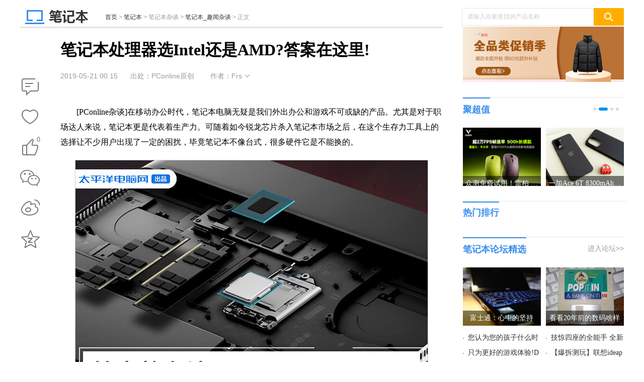

--- FILE ---
content_type: text/html
request_url: https://notebook.pconline.com.cn/1259/12597556.html
body_size: 28051
content:
<!DOCTYPE html>
<html>
<head>
<meta charset="gb2312" />
<script src="//www.pconline.com.cn/3g/wap2013/intf/1305/intf2739.js" class=" defer"></script>
<script type="text/javascript">
deviceJump.init(
{"main":"//notebook.pconline.com.cn/1259/12597556.html","wap_3g":"//g.pconline.com.cn/x/1259/12597556.html"}
);
</script>
<title>笔记本处理器intel和amd哪个好_有什么区别|性能对比-太平洋电脑网</title>
<meta name="keywords" content="英特尔,amd"/>
<meta name="description" content="在移动办公时代，笔记本电脑无疑是我们外出办公和游戏不可或缺的产品。尤其是对于职场达人来说，笔记本更是代表着生产力。可随着如今锐龙芯片杀入笔记本市场之后，在这个生存力工具上的选择让不少用户出现了一定的困"/>
<meta itemprop="image" content="//img0.pconline.com.cn/pconline/1905/20/g_12597556_1558355739162.jpg" />
<meta http-equiv="mobile-agent" content="format=html5; url=//g.pconline.com.cn/x/1259/12597556.html">
<meta property="og:type" content="article" />
<meta property="article:published_time" content="2019-05-21T 00:15:17+08:00"/>
<meta property="article:author" content="Frs"/>
<meta property="article:published_first" content="太平洋电脑网,//notebook.pconline.com.cn/1259/12597556.html"/>
<meta name="Author" content="zhangbingling_gz wuzehan_gz">
<meta content="always" name="referrer">
<link href="//js.3conline.com/pconlinenew/data/2018/cms/css/art.css" rel="stylesheet" type="text/css">
<base target="_blank"></base>
<!--[if IE 6]><script>document.execCommand("BackgroundImageCache", false, true)</script><![endif]-->
<!--是否引用其他栏目广告-->
</head>
<!--hidAdpuba="false"-->
<body id="Jbody">
<div id="ivy_div" style="display: none;"></div>
<script>setTimeout(function(){var js=document.createElement("script"); js.src="//jwz.3conline.com/adpuba/online_notebook_show?id=pc.book.gflm.test15.&media=js&channel=dynamic&anticache="+new Date().getTime();document.getElementsByTagName("head")[0].appendChild(js);},999)</script> 
<!-- 栏目计数器 -->
<span class="spanclass">
<script>
window._common_counter_code_='channel=1085';
window._common_counter_uuid_='__uuid=000056273:1.0:cms&';
document.write("<img style=display:none src=//count5.pconline.com.cn/newcount/count.php?"+ _common_counter_uuid_ + _common_counter_code_+"&screen="+screen.width+"*"+screen.height+"&refer="+encodeURIComponent(document.referrer)+"&anticache="+new Date().getTime()+"&url="+encodeURIComponent(location.href)+"&from="+(window._common_counter_from_ ? window._common_counter_from_:'cms')+"&iframeCode="+(self === top ? 0 : (top === parent ? 1 : 2))+" >")
</script>
</span>
<!--头部-->
<script type="text/javascript">
(function(){
var className = document.body.className;
document.body.className = className + ' wideScreen';
window.contentWidth = 1120;
})();
</script>
<div class="ivyDbtl ivy-tonglan"></div>
<div class="doc ">
<div class="header">
<div class="navibar-in-wrap">
<script class=" defer" src="//www.pconline.com.cn/global/c_header2014a/"></script>
</div>
<div class="ivy ivy-tl1 ivy-tonglan">
<div class="ivy-wrap">
<u id="pc.book.gflm.zu.tl1." class="adpos"></u>
</div>
</div>
<div class="header-wrap">
<div class="banner clearfix">
<div class="b-left">
<a href="//notebook.pconline.com.cn/" class="logo"><img src="//www1.pconline.com.cn/2018/art/images/logo_notebook.jpg"  height="38"></a>
<div class="crumb">
<a href="//www.pconline.com.cn" target="_blank">首页</a> > <a href="//notebook.pconline.com.cn/" target="_blank">笔记本</a>  >  笔记本杂谈  >  <a href="//notebook.pconline.com.cn/culture/qwzt/" target="_blank">笔记本_趣闻杂谈</a> > <span class="nolink">正文</span>
</div>
</div>
<div class="ks">
<form action="//ks.pconline.com.cn/" method="get" autocomplete="off" onsubmit="if(this[0].value == this[0].defaultValue){window.open('//ks.pconline.com.cn/');return false;}">
<div class="ks-input">
<input type="text" name="q" class="ks-q" onfocus="if(this.value == this.defaultValue) {this.value = '';this.className += ' focus'}" onblur="if(this.value == '') {this.value = this.defaultValue;this.className = this.className.replace(' focus','') }" value="请输入你要查找的产品名称" />
<input type="submit" class="ks-submit" value="" />
</div>
</form>
</div>
</div>
<!--//pdlib.pconline.com.cn/product/service/ls_get_product_bar.jsp?notjs=true&style=7&id=1048848&isAd=true-->
</div>
</div>
<!-- /header -->
<!-- wraper -->
<div class="wraper art-wgl clearfix" id="Jwrap">
<div class="main clearfix">
<div class="col-ab col-main">
<div class="col-a art">
<div class="toolBox">
<div class="art-tools" id="JartTools"></div>
<div  class="art-tools-top" id="JartToolsTop"></div>    
</div>
<div class="art-hd" id="artHd">
<h1><span>正在阅读：笔记本处理器选Intel还是AMD?答案在这里!</span>笔记本处理器选Intel还是AMD?答案在这里!</h1>
<div class="art-info">
<i class="art-edit">
<span class="pubtime">2019-05-21 00:15</span>
<span class="source">出处：PConline原创</span>
<span class="author">作者：Frs</span>
<span class="art-edit-more" id="JeditMore"><i class="edit-bg"><em></em></i>
<span class="editor">责任编辑：wangshen</span>
</span>
</i>
</div>
</div>
<div class="art-bd">
<div class="ivy ivy-760">
<u id="pc.book.gflm.zu.btxf." class="adpos"></u>
<div class="ivy_text"><u id="pc.book.gflm.btxfwz." class="adpos"></u><u id="pc.book.gflm.btxfwz2." class="adpos"></u></div>
<div class="ivy_text"><u id="pc.book.gflm.btxfwzl2." class="adpos"></u></div>
</div>
<!--返回分页浏览-->
<div class="content" id="JCmtImg">
<!--加table的原因是防止文章内容出现标签缺失异常-->
<table width="100%" border="0" cellspacing="0" cellpadding="0">
<tr>
<td>
<!--文章内容-->
<p>　　[PConline杂谈]在移动办公时代，笔记本电脑无疑是我们外出办公和游戏不可或缺的产品。尤其是对于职场达人来说，笔记本更是代表着生产力。可随着如今锐龙芯片杀入笔记本市场之后，在这个生存力工具上的选择让不少用户出现了一定的困扰，毕竟笔记本不像台式，很多硬件它是不能换的。</p><p style="text-align: center;"><a href="//www.pconline.com.cn/qwzt_pic/1259/12597556_pic.html?imgsrc=//img0.pconline.com.cn/pconline/1905/20/12597556_image001.jpg&amp;channel=1085" target="_blank"><img alt="1" class="art-pic-for-cmt" data-height="525" data-width="700" src="//img0.pconline.com.cn/pconline/1905/20/12597556_image001_thumb.jpg" style="border:1px solid #cccccc;" title="1"/></a></p><h2 style="width:550px;font:normal 18px/21px 微软雅黑;text-align:left;border-bottom:1px solid #f37c08;color:#f47d09;margin-left:23px;padding-left:5px;">　　价格还是性能</h2><p>　　在选购笔记本的时候，对于大部分消费者来说性价比永远都是绕不开的话题。而有关注电脑的玩家都知道，如今的AMD早已不是当年的吴下阿蒙，部分用户都逐渐开始关注AMD的轻薄本了，这终究是好事，能让许多用户有了更大的选择空间，也才会有今天我正打算写的主题。</p><p style="text-align: center;"><a href="//www.pconline.com.cn/qwzt_pic/1259/12597556_pic.html?imgsrc=//img0.pconline.com.cn/pconline/1905/20/12597556_image002.jpg&amp;channel=1085" target="_blank"><img alt="1" class="art-pic-for-cmt" data-height="556" data-width="515" src="//www1.pconline.com.cn/images/articleImageLoading.gif" #src="//img0.pconline.com.cn/pconline/1905/20/12597556_image002_thumb.jpg" style="border:1px solid #cccccc;" title="1"/></a></p><p>　　可如果你想要性能强大的笔记本(比如：游戏本)，想要随时随地都能够轻松应对要求苛刻的3A级游戏或者编辑、渲染和大规模4K视频转码等繁重的创意工作负载。那么，不好意思在目前在高性能笔记本领域AMD真的Yes不出来，京东游戏本综合排序前60款里面，有57款都是搭载Intel处理器的笔记本。因此对于那些高性能、专业性强的要求的人群来说，Intel依旧是他们最佳的选择。</p><p style="text-align: center;"><a href="//www.pconline.com.cn/qwzt_pic/1259/12597556_pic.html?imgsrc=//img0.pconline.com.cn/pconline/1905/20/12597556_image003.jpg&amp;channel=1085" target="_blank"><img alt="1" class="art-pic-for-cmt" data-height="402" data-width="700" src="//www1.pconline.com.cn/images/articleImageLoading.gif" #src="//img0.pconline.com.cn/pconline/1905/20/12597556_image003_thumb.jpg" style="border:1px solid #cccccc;" title="1"/></a></p><p style="text-align: center;">　　&uarr;CinebenchR15多核跑分对比图</p><h2 style="width:550px;font:normal 18px/21px 微软雅黑;text-align:left;border-bottom:1px solid #f37c08;color:#f47d09;margin-left:23px;padding-left:5px;">　　好用才是关键</h2><p>　　当然仅仅是单纯的高性能，高性价比并不能说明问题，对于笔记本来说持续生产力输出同样也是关键。尤其是对于商务笔记本来说，续航和散热永远是大家比较关心的问题，毕竟既然购买了笔记本电脑，那必然会有不插电使用的需求，如外出办公，商务会谈，突发性断电等等，这时候我们往往希望笔记本的电池能够支撑我们一整天的办公需求，同时在高强度工作过程中也尽量地保持清凉。</p><p style="text-align: center;"><a href="//www.pconline.com.cn/qwzt_pic/1259/12597556_pic.html?imgsrc=//img0.pconline.com.cn/pconline/1905/20/12597556_image004.jpg&amp;channel=1085" target="_blank"><img alt="1" class="art-pic-for-cmt" data-height="394" data-width="700" src="//www1.pconline.com.cn/images/articleImageLoading.gif" #src="//img0.pconline.com.cn/pconline/1905/20/12597556_image004_thumb.jpg" style="border:1px solid #cccccc;" title="1"/></a></p><p>　　可如今无论是桌面端还是移动端，AMD处理器在功耗和散热上还是略显不足，稍逊于Intel酷睿的。在笔记本这种集成度和封闭性更强的使用环境下，这个要素就不得不重视了，业内有一句常听到的话就是&ldquo;外行看配置,内行看散热&rdquo;。加强模具、优化风道当然是一种解决方案了，但要从最根本上解决问题的话，还是得看芯片，所以在这一点上，酷睿还是优于锐龙的。</p><p style="text-align: center;"><a href="//www.pconline.com.cn/qwzt_pic/1259/12597556_pic.html?imgsrc=//img0.pconline.com.cn/pconline/1905/20/12597556_image005.png&amp;channel=1085" target="_blank"><img alt="1" class="art-pic-for-cmt" data-height="254" data-width="700" src="//www1.pconline.com.cn/images/articleImageLoading.gif" #src="//img0.pconline.com.cn/pconline/1905/20/12597556_image005_thumb.png" style="border:1px solid #cccccc;" title="1"/></a></p><p style="text-align: center;">&uarr;酷睿i7 8550U惠普EliteBook笔记本续航7小时</p><p style="text-align: center;"><a href="//www.pconline.com.cn/qwzt_pic/1259/12597556_pic.html?imgsrc=//img0.pconline.com.cn/pconline/1905/20/12597556_image006.png&amp;channel=1085" target="_blank"><img alt="1" class="art-pic-for-cmt" data-height="477" data-width="700" src="//www1.pconline.com.cn/images/articleImageLoading.gif" #src="//img0.pconline.com.cn/pconline/1905/20/12597556_image006_thumb.png" style="border:1px solid #cccccc;" title="1"/></a></p><p style="text-align: center;">&uarr;AMD锐龙5 2500U惠普EliteBook笔记本续航5小时</p><p>　　以及如果你比较在意续航，那么选择大容量电池是一方面。另一方面，在处理器的选择上同样建议优先考虑Intel。</p><p style="text-align: center;"><a href="//www.pconline.com.cn/qwzt_pic/1259/12597556_pic.html?imgsrc=//img0.pconline.com.cn/pconline/1905/20/12597556_image007.jpg&amp;channel=1085" target="_blank"><img alt="1" class="art-pic-for-cmt" data-height="286" data-width="500" src="//www1.pconline.com.cn/images/articleImageLoading.gif" #src="//img0.pconline.com.cn/pconline/1905/20/12597556_image007_thumb.jpg" style="border:1px solid #cccccc;" title="1"/></a></p><p>　　当然笔记本要想好用除了续航以外，稳定性也是很关键的。试想当你在用笔记本办公时突然出现卡顿、死机等问题会怎么样，如果你会解决还好。可如果不能呢?或者你不会呢?这最少会影响到你的工作效率，乃至会影响你的心情吧。</p><p style="text-align: center;"><a href="//www.pconline.com.cn/qwzt_pic/1259/12597556_pic.html?imgsrc=//img0.pconline.com.cn/pconline/1905/20/12597556_image008.jpg&amp;channel=1085" target="_blank"><img alt="1" class="art-pic-for-cmt" data-height="467" data-width="700" src="//www1.pconline.com.cn/images/articleImageLoading.gif" #src="//img0.pconline.com.cn/pconline/1905/20/12597556_image008_thumb.jpg" style="border:1px solid #cccccc;" title="1"/></a></p><p>　　虽然AMD目前拿低价来抢占市场，但毕竟Intel霸占了笔记本行业几乎全部的份额也长达十几年了，其品控、测试、优化都已经得到了足够广的数据样本去进行验证与迭代了，稳定性之强也是毋庸置疑的，而这让那些不太懂电脑的用户日常使用时省去不少的麻烦，至于懂技术，会&ldquo;开车的老司机&rdquo;，就更加深谙其道了。</p><h2 style="width:550px;font:normal 18px/21px 微软雅黑;text-align:left;border-bottom:1px solid #f37c08;color:#f47d09;margin-left:23px;padding-left:5px;">　　该有的还得有的</h2><p>　　众所周知，笔记本的更换频率远不及手机来的快，一般用户最少也要使用3年，有些甚至达到5年以上也是有可能的。因此在选购笔记本的时候对于一些新技术还是需要关注一下的，比如：在意数据安全的商务用户和对容量有需求的用户，可以选择搭载傲腾内存的笔记本。如此既能体验到媲美SSD的畅快速度，也能拥有大容量的储存空间，还不用担心SSD数据不可恢复的问题，当然最关键的还是养成良好的备份习惯。</p><p style="text-align: center;"><a href="//www.pconline.com.cn/qwzt_pic/1259/12597556_pic.html?imgsrc=//img0.pconline.com.cn/pconline/1905/20/12597556_image009.png&amp;channel=1085" target="_blank"><img alt="1" class="art-pic-for-cmt" data-height="326" data-width="700" src="//www1.pconline.com.cn/images/articleImageLoading.gif" #src="//img0.pconline.com.cn/pconline/1905/20/12597556_image009_thumb.png" style="border:1px solid #cccccc;" title="1"/></a></p><p style="text-align: center;">CrystalDiskMark测试</p><p style="text-align: center;"><a href="//www.pconline.com.cn/qwzt_pic/1259/12597556_pic.html?imgsrc=//img0.pconline.com.cn/pconline/1905/20/12597556_image010.png&amp;channel=1085" target="_blank"><img alt="1" class="art-pic-for-cmt" data-height="419" data-width="700" src="//www1.pconline.com.cn/images/articleImageLoading.gif" #src="//img0.pconline.com.cn/pconline/1905/20/12597556_image010_thumb.png" style="border:1px solid #cccccc;" title="1"/></a></p><p style="text-align: center;">Photoshop软件测试</p><p style="text-align: center;"><a href="//www.pconline.com.cn/qwzt_pic/1259/12597556_pic.html?imgsrc=//img0.pconline.com.cn/pconline/1905/20/12597556_image011.jpg&amp;channel=1085" target="_blank"><img alt="1" class="art-pic-for-cmt" data-height="450" data-width="600" src="//www1.pconline.com.cn/images/articleImageLoading.gif" #src="//img0.pconline.com.cn/pconline/1905/20/12597556_image011_thumb.jpg" style="border:1px solid #cccccc;" title="1"/></a></p><p>　　不管怎么说，在很多新技术方面英特尔还是一直引领着创新，包括傲腾内存，雷电3接口的引入，wifi6等等，购买英特尔处理器的产品可以获得最新的科技体验，确保自己始终在潮流一线。</p><h2 style="width:550px;font:normal 18px/21px 微软雅黑;text-align:left;border-bottom:1px solid #f37c08;color:#f47d09;margin-left:23px;padding-left:5px;">　　最后</h2><p style="text-align: center;"><a href="//www.pconline.com.cn/qwzt_pic/1259/12597556_pic.html?imgsrc=//img0.pconline.com.cn/pconline/1905/20/12597556_image012.jpg&amp;channel=1085" target="_blank"><img alt="1" class="art-pic-for-cmt" data-height="467" data-width="700" src="//www1.pconline.com.cn/images/articleImageLoading.gif" #src="//img0.pconline.com.cn/pconline/1905/20/12597556_image012_thumb.jpg" style="border:1px solid #cccccc;" title="1"/></a></p><p>　　简单来说，就是在意性价比的话，AMD那边的部分轻薄本杀价也挺厉害的，但目前暂时没有推出高性能的移动处理器，所以这一块也就是Intel的天下了。具体说到性能、续航、稳定性、以及新技术的体验方面，AMD暂时没什么优势的，选择搭载Intel处理器的笔记本会更省事、更省心一点。不过每个人都有自己的考量和喜好，所以，根据自己的需求来挑选合适的产品才是王道。对了，最后还要记住的是，尽量避免去电脑城选购，那里的水不是一般的深，不要问我为什么......</p>
<!--文章内容end-->
</td>
</tr>
</table>
</div>
</div>
<div class="ivy ivy-750">
<div class="ivy_text">
<u id="pc.book.gflm.ymsfwzl." class="adpos"></u>
</div>
</div>
<!-- 正文下方编辑位通栏 -->
<!--分页、键盘控制、在本页浏览全文-->
<!--分页、键盘控制end-->
<!--当不是全文浏览时 文章底部 导航-->
<!--当不是全文浏览时 文章底部 导航end-->
<!-- 文章正文底部维修模块 -->
<!-- /文章正文底部维修模块 -->
<script class=combineAD>
if(!window.preloadShow4) document.write('<script src="//ivy.pconline.com.cn/show4?opt=1&id=pc.book.gflm.zu.tl1.;pc.book.gflm.zu.btxf.;pc.book.gflm.btxfwz.;pc.book.gflm.btxfwz2.;pc.book.gflm.btxfwzl2.;pc.book.gflm.ymsfwzl.;pc.book.gflm.zu.ymxf.;pc.book.gflm.wyplsf.;pc.qz.dbtlz.;pc.qz.dbtly.;pc.book.gflm.zu.yc1.;pc.qz.yc4.;pc.book.gflm.dl.;pc.book.gflm.fb1.;pc.book.gflm.gjtpz.cz.;pc.book.gflm.dbsp." class=" defer"><\/script>');
if(!window._addIvyID) document.write('<script charset="gbk" class=" defer" src="//www.pconline.com.cn/_hux_/index.js"><\/script>');
</script class=combineAD>
<script>
function ivyLoadReal(closespan){
var ad=null, adpos=document.getElementsByTagName("u");
for(var i=0; i<adpos.length; i++) if(adpos[i].className=="adpos"){ ad=adpos[i]; break; }
if(ad==null) return;
if(!closespan) {
document.write("<span id=adpos_"+ad.id+" style=display:none>");
showIvyViaJs(ad.id);
return;
}
document.write("</span>");
var real=document.getElementById("adpos_"+ad.id);
for(var i=0; i<real.childNodes.length; i++) {
var node=real.childNodes[i];
if(node.tagName=="SCRIPT" && /closespan/.test(node.className)) continue;
ad.parentNode.insertBefore(node,ad); i--
}
ad.parentNode.removeChild(ad);
real.parentNode.removeChild(real);
}
</script>
<script>ivyLoadReal()</script><script class=closespan>ivyLoadReal(true)</script>
<script>ivyLoadReal()</script><script class=closespan>ivyLoadReal(true)</script>
<script>ivyLoadReal()</script><script class=closespan>ivyLoadReal(true)</script>
<script>ivyLoadReal()</script><script class=closespan>ivyLoadReal(true)</script>
<script>ivyLoadReal()</script><script class=closespan>ivyLoadReal(true)</script>
<script>ivyLoadReal()</script><script class=closespan>ivyLoadReal(true)</script>
<!-- 广告后出位置 -->
<!-- /文章 -->
</div>
<div class="ivy ivy-840">
<script>showIvyViaJs("pc.book.gflm.zu.ymxf.")</script>
<script>showIvyViaJs("pc.book.gflm.wyplsf.")</script> 
</div>
<!-- <div class="popularize">
<a href="//www.pconline.com.cn/app/652/6521877.html" title="文章页底部微信二维码"><img src="//img0.pconline.com.cn/pconline/ssi/art/code/1703/weixin-PConline.jpg" width="730" height="120" alt="文章页底部微信二维码" /></a>
</div> -->
<!--/ssi/art/code/index.html-->
<!--  -->
<!--当不是全文浏览时 文章底部 导航end-->
<script>
function ivyLoadReal(closespan){
var ad=null, adpos=document.getElementsByTagName("u");
for(var i=0; i<adpos.length; i++) if(adpos[i].className=="adpos"){ ad=adpos[i]; break; }
if(ad==null) return;
if(!closespan) {
document.write("<span id=adpos_"+ad.id+" style=display:none>");
showIvyViaJs(ad.id);
return;
}
document.write("</span>");
var real=document.getElementById("adpos_"+ad.id);
for(var i=0; i<real.childNodes.length; i++) {
var node=real.childNodes[i];
if(node.tagName=="SCRIPT" && /closespan/.test(node.className)) continue;
ad.parentNode.insertBefore(node,ad); i--
}
ad.parentNode.removeChild(ad);
real.parentNode.removeChild(real);
}
</script>
<script>ivyLoadReal()</script><script class=closespan>ivyLoadReal(true)</script>
<script>ivyLoadReal()</script><script class=closespan>ivyLoadReal(true)</script>
<script>ivyLoadReal()</script><script class=closespan>ivyLoadReal(true)</script>
<script>ivyLoadReal()</script><script class=closespan>ivyLoadReal(true)</script>
<script>ivyLoadReal()</script><script class=closespan>ivyLoadReal(true)</script>
<script>ivyLoadReal()</script><script class=closespan>ivyLoadReal(true)</script>
<div class="col-ab">
<div class="comment mb10" id="Jcommnet">
<!--电脑网评论-->
<div id="commentHolder"></div>
</div>
<!--/ssi/art/code/index.html-->
<!--  -->
<!--   -->
<!-- 为您推荐 -->
<div class="box arts-recommend tab">
<div class="hd hd-big">
<h2 class="mark">为您推荐</h2>
</div>
<div class="bd">
<div class="tab-nav">
<div class="control control-clean">
<a href="#recommend" target="_self" class="item current">相关阅读</a>
<a href="#recommend" target="_self"  class="item">手机</a>
<a href="#recommend" target="_self"  class="item">笔记本</a>
<a href="#recommend" target="_self"  class="item">平板</a>
<a href="#recommend" target="_self"  class="item">DIY</a>
<a href="#recommend" target="_self"  class="item">摄影</a>
<a href="#recommend" target="_self"  class="item">家电</a>
<a href="#recommend" target="_self"  class="item">智能</a>
<a href="#recommend" target="_self"  class="item">企业</a>
<a href="#recommend" target="_self"  class="item">办公</a>
</div>
</div>
<div class="tab-wrap" id="recommend">
<div class="pannel" style="display:block">
<ul>
<li class="pt">
<a href="//notebook.pconline.com.cn/1271/12716968.html" target="_blank" class="pic">
<img src="//www1.pconline.com.cn/images/blank.gif" src2="//img0.pconline.com.cn/pconline/1906/27/g_12716968_1561641579497.jpg" alt="" width="140" height="107" />
</a>
<div class="txt">
<a href="//notebook.pconline.com.cn/1271/12716968.html" target="_blank" class="tit">
笔记本不如台式机强大？你恐怕还活在古代！
</a>
<em>
<a href="//notebook.pconline.com.cn/culture/" target="_blank" class='type' >笔记本杂谈</a>
|
<span class="time">2019-06-28 00:15</span>
</em>
</div>
</li>
<li class="pt">
<a href="//notebook.pconline.com.cn/1269/12693034.html" target="_blank" class="pic">
<img src="//www1.pconline.com.cn/images/blank.gif" src2="//img0.pconline.com.cn/pconline/1906/24/g_12693034_1561306405727.jpg" alt="" width="140" height="107" />
</a>
<div class="txt">
<a href="//notebook.pconline.com.cn/1269/12693034.html" target="_blank" class="tit">
都是酷睿到底该选谁？敲黑板！选Ta选Ta选Ta!
</a>
<em>
<a href="//notebook.pconline.com.cn/culture/" target="_blank" class='type' >笔记本杂谈</a>
|
<span class="time">2019-06-25 00:15</span>
</em>
</div>
</li>
<li class="pt">
<a href="//notebook.pconline.com.cn/1267/12677810.html" target="_blank" class="pic">
<img src="//www1.pconline.com.cn/images/blank.gif" src2="//img0.pconline.com.cn/pconline/1906/18/g_12677810_1560827425906.jpg" alt="" width="140" height="107" />
</a>
<div class="txt">
<a href="//notebook.pconline.com.cn/1267/12677810.html" target="_blank" class="tit">
你升级的是10nm处理器吗？你升级的是整个世界!
</a>
<em>
<a href="//notebook.pconline.com.cn/culture/" target="_blank" class='type' >笔记本杂谈</a>
|
<span class="time">2019-06-19 00:15</span>
</em>
</div>
</li>
<li class="pt">
<a href="//notebook.pconline.com.cn/1253/12535837.html" target="_blank" class="pic">
<img src="//www1.pconline.com.cn/images/blank.gif" src2="//img0.pconline.com.cn/pconline/1904/28/g_12535837_1556443952478.jpg" alt="" width="140" height="107" />
</a>
<div class="txt">
<a href="//notebook.pconline.com.cn/1253/12535837.html" target="_blank" class="tit">
吃鸡怎么就那么轻松，解读Radeon移动显卡
</a>
<em>
<a href="//notebook.pconline.com.cn/culture/" target="_blank" class='type' >笔记本杂谈</a>
|
<span class="time">2019-04-30 12:33</span>
</em>
</div>
</li>
<li class="pt">
<a href="//notebook.pconline.com.cn/1247/12473796.html" target="_blank" class="pic">
<img src="//www1.pconline.com.cn/images/blank.gif" src2="//img0.pconline.com.cn/pconline/1904/15/g_12473796_1555326303167.png" alt="" width="140" height="107" />
</a>
<div class="txt">
<a href="//notebook.pconline.com.cn/1247/12473796.html" target="_blank" class="tit">
浮华背后热闹散去 傲腾不再是人们的小甜甜了
</a>
<em>
<a href="//notebook.pconline.com.cn/culture/" target="_blank" class='type' >笔记本杂谈</a>
|
<span class="time">2019-04-16 00:15</span>
</em>
</div>
</li>
</ul>
</div>
<div class="pannel">
<ul>
<li class="pt">
<a href="//mobile.pconline.com.cn/1275/12752228.html" target="_blank" class="pic">
<img src="//www1.pconline.com.cn/images/blank.gif" src2="//img0.pconline.com.cn/pconline/1907/12/g_12752228_1562921282920.jpg" alt="" width="140" height="107" />
</a>
<div class="txt">
<a href="//mobile.pconline.com.cn/1275/12752228.html" target="_blank" class='tit'>一加影像实验室探访之旅:6000次成像只为美妙一瞬</a>
<em>
<a href="//mobile.pconline.com.cn/culture/" target="_blank" class='type'>手机文化</a>
|
<span class="time">2019-07-13 00:15</span>
</em>
</div>
</li><li class="pt">
<a href="//mobile.pconline.com.cn/1273/12730144.html" target="_blank" class="pic">
<img src="//www1.pconline.com.cn/images/blank.gif" src2="//img0.pconline.com.cn/pconline/1907/05/g_12730144_1562312650292.jpg" alt="" width="140" height="107" />
</a>
<div class="txt">
<a href="//mobile.pconline.com.cn/1273/12730144.html" target="_blank" class='tit'>硬核买手 |拳打135脚踢大画幅，高像素手机怎么选</a>
<em>
<a href="//mobile.pconline.com.cn/culture/qianyan/" target="_blank" class='type'>前沿</a>
|
<span class="time">2019-07-12 00:15</span>
</em>
</div>
</li><li class="pt">
<a href="//mobile.pconline.com.cn/1273/12737689.html" target="_blank" class="pic">
<img src="//www1.pconline.com.cn/images/blank.gif" src2="//img0.pconline.com.cn/pconline/1907/05/g_12737048_1562312793317.jpg" alt="" width="140" height="107" />
</a>
<div class="txt">
<a href="//mobile.pconline.com.cn/1273/12737689.html" target="_blank" class='tit'>台湾夜市觅食行，光杂夜黑！看Reno能否掌控全局</a>
<em>
<a href="//mobile.pconline.com.cn/culture/" target="_blank" class='type'>手机文化</a>
|
<span class="time">2019-07-09 18:38</span>
</em>
</div>
</li><li class="pt">
<a href="//mobile.pconline.com.cn/1271/12717769.html" target="_blank" class="pic">
<img src="//www1.pconline.com.cn/images/blank.gif" src2="//img0.pconline.com.cn/pconline/1907/10/g_12717769_1562740466233.jpg" alt="" width="140" height="107" />
</a>
<div class="txt">
<a href="//mobile.pconline.com.cn/1271/12717769.html" target="_blank" class='tit'>三星A60与红米Note 7Pro:谁是新大学生最佳选择?</a>
<em>
<a href="//mobile.pconline.com.cn/review/" target="_blank" class='type'>手机评测</a>
|
<span class="time">2019-07-15 12:28</span>
</em>
</div>
</li><li class="pt">
<a href="//mobile.pconline.com.cn/1275/12752030.html" target="_blank" class="pic">
<img src="//www1.pconline.com.cn/images/blank.gif" src2="//img0.pconline.com.cn/pconline/1907/12/g_12752030_1562913268151.jpg" alt="" width="140" height="107" />
</a>
<div class="txt">
<a href="//mobile.pconline.com.cn/1275/12752030.html" target="_blank" class='tit'>喜欢拍照又不想折腾相机？那就试试这些手机吧</a>
<em>
<a href="//mobile.pconline.com.cn/guide/selected/" target="_blank" class='type'>海选导购</a>
|
<span class="time">2019-07-15 00:15</span>
</em>
</div>
</li><li class="pt">
<a href="//mobile.pconline.com.cn/1274/12746748.html" target="_blank" class="pic">
<img src="//www1.pconline.com.cn/images/blank.gif" src2="//img0.pconline.com.cn/pconline/1907/10/g_12746728_1562694709881.jpg" alt="" width="140" height="107" />
</a>
<div class="txt">
<a href="//mobile.pconline.com.cn/1274/12746748.html" target="_blank" class='tit'>不仅是拍照王者 华为P30系列同样是游戏王者</a>
<em>
<a href="//mobile.pconline.com.cn/culture/huisheng/" target="_blank" class='type'>回声</a>
|
<span class="time">2019-07-12 00:15</span>
</em>
</div>
</li><li class="pt">
<a href="//mobile.pconline.com.cn/1275/12754993.html" target="_blank" class="pic">
<img src="//www1.pconline.com.cn/images/blank.gif" src2="//img0.pconline.com.cn/pconline/1907/12/g_12754829_1562923547426.jpg" alt="" width="140" height="107" />
</a>
<div class="txt">
<a href="//mobile.pconline.com.cn/1275/12754993.html" target="_blank" class='tit'>荣耀9X加码！满帧王者不是梦，竟配弹出式镜头</a>
<em>
<a href="//mobile.pconline.com.cn/culture/huisheng/" target="_blank" class='type'>回声</a>
|
<span class="time">2019-07-12 18:44</span>
</em>
</div>
</li><li class="pt">
<a href="//mobile.pconline.com.cn/1272/12724841.html" target="_blank" class="pic">
<img src="//www1.pconline.com.cn/images/blank.gif" src2="//img0.pconline.com.cn/pconline/1907/01/g_12723698_1561958035739.jpg" alt="" width="140" height="107" />
</a>
<div class="txt">
<a href="//mobile.pconline.com.cn/1272/12724841.html" target="_blank" class='tit'>2019上半年最值百元机有哪些?这几款大家都说香</a>
<em>
<a href="//mobile.pconline.com.cn/culture/huisheng/" target="_blank" class='type'>回声</a>
|
<span class="time">2019-07-12 00:15</span>
</em>
</div>
</li><li class="pt">
<a href="//mobile.pconline.com.cn/1275/12752834.html" target="_blank" class="pic">
<img src="//www1.pconline.com.cn/images/blank.gif" src2="//img0.pconline.com.cn/pconline/1907/12/g_12752834_1562897737231.jpg" alt="" width="140" height="107" />
</a>
<div class="txt">
<a href="//mobile.pconline.com.cn/1275/12752834.html" target="_blank" class='tit'>为了进一步掏空你的钱包 三星Note 10砍掉了这个功能</a>
<em>
<a href="//mobile.pconline.com.cn/dclub/" target="_blank" class='type'>手机资讯</a>
|
<span class="time">2019-07-15 00:15</span>
</em>
</div>
</li>
<div class="hide hidden">
<li class="pt">
<a href="//mobile.pconline.com.cn/1275/12752674.html" target="_blank" class="pic">
<img src="//www1.pconline.com.cn/images/blank.gif" src2="//img0.pconline.com.cn/pconline/1907/12/g_12752674_1562896977699.jpg" alt="" width="140" height="107" />
</a>
<div class="txt">
<a href="//mobile.pconline.com.cn/1275/12752674.html" target="_blank" class='tit'>曲面屏进化,华为Mate 30 Pro大曲率玻璃面板曝光</a>
<em>
<a href="//mobile.pconline.com.cn/dclub/" target="_blank" class='type'>手机资讯</a>
|
<span class="time">2019-07-15 00:15</span>
</em>
</div>
</li><li class="pt">
<a href="//mobile.pconline.com.cn/1275/12752733.html" target="_blank" class="pic">
<img src="//www1.pconline.com.cn/images/blank.gif" src2="//img0.pconline.com.cn/pconline/1907/12/g_12752733_1562896121330.jpg" alt="" width="140" height="107" />
</a>
<div class="txt">
<a href="//mobile.pconline.com.cn/1275/12752733.html" target="_blank" class='tit'>牛X！传华为重磅工艺将”干掉“手机金属中框</a>
<em>
<a href="//mobile.pconline.com.cn/dclub/" target="_blank" class='type'>手机资讯</a>
|
<span class="time">2019-07-14 00:15</span>
</em>
</div>
</li><li class="pt">
<a href="//mobile.pconline.com.cn/1275/12753168.html" target="_blank" class="pic">
<img src="//www1.pconline.com.cn/images/blank.gif" src2="//img0.pconline.com.cn/pconline/1907/12/g_12753168_1562927494271.png" alt="" width="140" height="107" />
</a>
<div class="txt">
<a href="//mobile.pconline.com.cn/1275/12753168.html" target="_blank" class='tit'>好久不见 突然出现 三星Galaxy A80国行开启预售</a>
<em>
<a href="//mobile.pconline.com.cn/dclub/" target="_blank" class='type'>手机资讯</a>
|
<span class="time">2019-07-13 00:15</span>
</em>
</div>
</li><li class="pt">
<a href="//mobile.pconline.com.cn/1274/12748590.html" target="_blank" class="pic">
<img src="//www1.pconline.com.cn/images/blank.gif" src2="//img0.pconline.com.cn/pconline/1907/12/g_12748590_1562913808336.jpg" alt="" width="140" height="107" />
</a>
<div class="txt">
<a href="//mobile.pconline.com.cn/1274/12748590.html" target="_blank" class='tit'>不仅颜值性能全都有 Ta们还是高性价比手机</a>
<em>
<a href="//mobile.pconline.com.cn/guide/selected/" target="_blank" class='type'>海选导购</a>
|
<span class="time">2019-07-14 00:15</span>
</em>
</div>
</li><li class="pt">
<a href="//mobile.pconline.com.cn/1275/12752628.html" target="_blank" class="pic">
<img src="//www1.pconline.com.cn/images/blank.gif" src2="//img0.pconline.com.cn/pconline/1907/12/g_12752628_1562900698779.jpg" alt="" width="140" height="107" />
</a>
<div class="txt">
<a href="//mobile.pconline.com.cn/1275/12752628.html" target="_blank" class='tit'>AI风来了要起飞，联发科技召开AI合作伙伴大会</a>
<em>
<a href="//mobile.pconline.com.cn/dclub/" target="_blank" class='type'>手机资讯</a>
|
<span class="time">2019-07-12 12:32</span>
</em>
</div>
</li><li class="pt">
<a href="//mobile.pconline.com.cn/1273/12733968.html" target="_blank" class="pic">
<img src="//www1.pconline.com.cn/images/blank.gif" src2="//img0.pconline.com.cn/pconline/1907/09/g_12733968_1562664248722.jpg" alt="" width="140" height="107" />
</a>
<div class="txt">
<a href="//mobile.pconline.com.cn/1273/12733968.html" target="_blank" class='tit'>出门在外不安全？这些隐藏的手机功能赶快学起来</a>
<em>
<a href="//mobile.pconline.com.cn/culture/" target="_blank" class='type'>手机文化</a>
|
<span class="time">2019-07-10 00:15</span>
</em>
</div>
</li><li class="pt">
<a href="//mobile.pconline.com.cn/1274/12743228.html" target="_blank" class="pic">
<img src="//www1.pconline.com.cn/images/blank.gif" src2="//img0.pconline.com.cn/pconline/1907/11/g_12743228_1562824154865.jpg" alt="" width="140" height="107" />
</a>
<div class="txt">
<a href="//mobile.pconline.com.cn/1274/12743228.html" target="_blank" class='tit'>想要暑假快速上分？这些高关注手机不容错过</a>
<em>
<a href="//mobile.pconline.com.cn/guide/selected/" target="_blank" class='type'>海选导购</a>
|
<span class="time">2019-07-12 00:15</span>
</em>
</div>
</li><li class="pt">
<a href="//mobile.pconline.com.cn/1274/12749659.html" target="_blank" class="pic">
<img src="//www1.pconline.com.cn/images/blank.gif" src2="//img0.pconline.com.cn/pconline/1907/11/g_12749659_1562815535192.jpg" alt="" width="140" height="107" />
</a>
<div class="txt">
<a href="//mobile.pconline.com.cn/1274/12749659.html" target="_blank" class='tit'>万人血书有奇效，华为P30系列终于更新DC调光</a>
<em>
<a href="//mobile.pconline.com.cn/dclub/" target="_blank" class='type'>手机资讯</a>
|
<span class="time">2019-07-11 14:49</span>
</em>
</div>
</li><li class="pt">
<a href="//mobile.pconline.com.cn/1274/12745557.html" target="_blank" class="pic">
<img src="//www1.pconline.com.cn/images/blank.gif" src2="//img0.pconline.com.cn/pconline/1907/11/g_12745557_1562813727827.jpg" alt="" width="140" height="107" />
</a>
<div class="txt">
<a href="//mobile.pconline.com.cn/1274/12745557.html" target="_blank" class='tit'>0元升级，三星5G先锋计划真的就“白给”5G</a>
<em>
<a href="//mobile.pconline.com.cn/culture/" target="_blank" class='type'>手机文化</a>
|
<span class="time">2019-07-13 00:15</span>
</em>
</div>
</li><li class="pt">
<a href="//mobile.pconline.com.cn/1275/12754248.html" target="_blank" class="pic">
<img src="//www1.pconline.com.cn/images/blank.gif" src2="//img0.pconline.com.cn/pconline/1907/12/g_12754248_1562923936328.jpg" alt="" width="140" height="107" />
</a>
<div class="txt">
<a href="//mobile.pconline.com.cn/1275/12754248.html" target="_blank" class='tit'>这些手机性能颜值统统都有 大一新生的购机之选</a>
<em>
<a href="//mobile.pconline.com.cn/guide/selected/" target="_blank" class='type'>海选导购</a>
|
<span class="time">2019-07-13 00:15</span>
</em>
</div>
</li>
</div>
</ul>
<a href="javascript:;" class="ptMore" data-rel="" target="_self">加载更多</a>
</div>
<div class="pannel">
<ul>
<li class="pt">
<a href="//notebook.pconline.com.cn/1273/12736188.html" target="_blank" class="pic">
<img src="//www1.pconline.com.cn/images/blank.gif" src2="//img0.pconline.com.cn/pconline/1907/05/g_12736188_1562300466570.jpg" alt="" width="140" height="107" />
</a>
<div class="txt">
<a href="//notebook.pconline.com.cn/1273/12736188.html" target="_blank" class='tit'>编辑部的茶话会：续航和快充那个更适合笔记本</a>
<em>
<a href="//notebook.pconline.com.cn/culture/qwzt/" target="_blank" class='type'>笔记本_趣闻杂谈</a>
|
<span class="time">2019-07-10 00:15</span>
</em>
</div>
</li><li class="pt">
<a href="//notebook.pconline.com.cn/1275/12752288.html" target="_blank" class="pic">
<img src="//www1.pconline.com.cn/images/blank.gif" src2="//img0.pconline.com.cn/pconline/1907/11/g_12752288_1562838524523.jpg" alt="" width="140" height="107" />
</a>
<div class="txt">
<a href="//notebook.pconline.com.cn/1275/12752288.html" target="_blank" class='tit'>年轻也要专业态度 联想ThinkBook商务本评测</a>
<em>
<a href="//notebook.pconline.com.cn/testing/djpc/" target="_blank" class='type'>笔记本_单机评测</a>
|
<span class="time">2019-07-11 17:57</span>
</em>
</div>
</li><li class="pt">
<a href="https://picture.pconline.com.cn/article_photo/19184.html" target="_blank" class="pic">
<img src="//www1.pconline.com.cn/images/blank.gif" src2="//img0.pconline.com.cn/pconline/1907/10/g__1562740776951.jpg" alt="" width="140" height="107" />
</a>
<div class="txt">
<a href="https://picture.pconline.com.cn/article_photo/19184.html" target="_blank" class='tit'>甜品级游戏本到来 华硕飞行堡垒7真机图赏</a>
<em>
<a href="//notebook.pconline.com.cn/ts/newshow/" target="_blank" class='type'>笔记本_新机赏</a>
|
<span class="time">2019-07-10 14:43</span>
</em>
</div>
</li><li class="pt">
<a href="//notebook.pconline.com.cn/1274/12748648.html" target="_blank" class="pic">
<img src="//www1.pconline.com.cn/images/blank.gif" src2="//img0.pconline.com.cn/pconline/1907/10/g_12748648_1562746980855.jpg" alt="" width="140" height="107" />
</a>
<div class="txt">
<a href="//notebook.pconline.com.cn/1274/12748648.html" target="_blank" class='tit'>微软竟出限量合作款Surface 这也太好看了吧</a>
<em>
<a href="//notebook.pconline.com.cn/nbnews/nbnews/" target="_blank" class='type'>笔记本_行业动态</a>
|
<span class="time">2019-07-11 00:15</span>
</em>
</div>
</li><li class="pt">
<a href="//notebook.pconline.com.cn/1274/12748908.html" target="_blank" class="pic">
<img src="//www1.pconline.com.cn/images/blank.gif" src2="//img0.pconline.com.cn/pconline/1907/10/g_12748908_1562752647434.jpg" alt="" width="140" height="107" />
</a>
<div class="txt">
<a href="//notebook.pconline.com.cn/1274/12748908.html" target="_blank" class='tit'>VAIO SX12笔记本发布：轻薄便携 拓展性爆表</a>
<em>
<a href="//notebook.pconline.com.cn/nbnews/" target="_blank" class='type'>笔记本资讯</a>
|
<span class="time">2019-07-10 18:03</span>
</em>
</div>
</li><li class="pt">
<a href="//notebook.pconline.com.cn/1275/12757788.html" target="_blank" class="pic">
<img src="//www1.pconline.com.cn/images/blank.gif" src2="//img0.pconline.com.cn/pconline/1907/14/g_12757788_1563116113371.jpg" alt="" width="140" height="107" />
</a>
<div class="txt">
<a href="//notebook.pconline.com.cn/1275/12757788.html" target="_blank" class='tit'>颜值与性价比的完美对撞！戴尔二代锐龙版评测</a>
<em>
<a href="//notebook.pconline.com.cn/testing/djpc/" target="_blank" class='type'>笔记本_单机评测</a>
|
<span class="time">2019-07-15 00:15</span>
</em>
</div>
</li><li class="pt">
<a href="https://picture.pconline.com.cn/article_photo/19183.html" target="_blank" class="pic">
<img src="//www1.pconline.com.cn/images/blank.gif" src2="//img0.pconline.com.cn/pconline/1907/10/g_12747308_1562728787937.jpg" alt="" width="140" height="107" />
</a>
<div class="txt">
<a href="https://picture.pconline.com.cn/article_photo/19183.html" target="_blank" class='tit'>电竞界的颜值猎手 ROG枪神3游戏本真机图赏</a>
<em>
<a href="//notebook.pconline.com.cn/ts/newshow/" target="_blank" class='type'>笔记本_新机赏</a>
|
<span class="time">2019-07-10 11:23</span>
</em>
</div>
</li><li class="pt">
<a href="//notebook.pconline.com.cn/1274/12746872.html" target="_blank" class="pic">
<img src="//www1.pconline.com.cn/images/blank.gif" src2="//img0.pconline.com.cn/pconline/1907/10/g_12746872_1562722910911.png" alt="" width="140" height="107" />
</a>
<div class="txt">
<a href="//notebook.pconline.com.cn/1274/12746872.html" target="_blank" class='tit'>苹果新款MacBook笔记本发布 最低仅售8099元</a>
<em>
<a href="//notebook.pconline.com.cn/nbnews/nbnews/" target="_blank" class='type'>笔记本_行业动态</a>
|
<span class="time">2019-07-10 12:35</span>
</em>
</div>
</li><li class="pt">
<a href="//notebook.pconline.com.cn/1274/12748209.html" target="_blank" class="pic">
<img src="//www1.pconline.com.cn/images/blank.gif" src2="//img0.pconline.com.cn/pconline/1907/10/g_12748209_1562741101188.jpg" alt="" width="140" height="107" />
</a>
<div class="txt">
<a href="//notebook.pconline.com.cn/1274/12748209.html" target="_blank" class='tit'>ThinkPad X1 Carbon 2019正式发布，全互联打造现代商务精英实力之选</a>
<em>
<a href="//notebook.pconline.com.cn/news/factroy/" target="_blank" class='type'>厂商专区</a>
|
<span class="time">2019-07-10 14:45</span>
</em>
</div>
</li>
<div class="hide hidden">
<li class="pt">
<a href="https://ivy.pconline.com.cn/click?adid=515887&id=pc.book.sy.jdwzqdebkwzl." target="_blank" class="pic">
<img src="//www1.pconline.com.cn/images/blank.gif" src2="//img0.pconline.com.cn/pconline/1907/14/g_12757649_1563104329314.jpg" alt="" width="140" height="107" />
</a>
<div class="txt">
<a href="https://ivy.pconline.com.cn/click?adid=515887&id=pc.book.sy.jdwzqdebkwzl." target="_blank" class='tit' id="ad515887" ivyLocation="pc.book.sy.jdwzqdebkwzl.">英特尔发布全新工具，推进先进芯片封装技术</a>
<em>
<a href="//notebook.pconline.com.cn/nbnews/nbnews/" target="_blank" class='type' id="ad515887" ivyLocation="pc.book.sy.jdwzqdebkwzl.">笔记本_行业动态</a>
|
<span class="time">2019-07-15 00:15</span>
</em>
</div>
</li><li class="pt">
<a href="//pad.pconline.com.cn/1274/12744083.html" target="_blank" class="pic">
<img src="//www1.pconline.com.cn/images/blank.gif" src2="//img0.pconline.com.cn/pconline/1907/09/g_12744083_1562643218408.jpg" alt="" width="140" height="107" />
</a>
<div class="txt">
<a href="//pad.pconline.com.cn/1274/12744083.html" target="_blank" class='tit'>华为平板M6首卖：搭载麒麟980并支持电脑模式</a>
<em>
<a href="//pad.pconline.com.cn/news/" target="_blank" class='type'>平板电脑最新资讯</a>
|
<span class="time">2019-07-10 00:15</span>
</em>
</div>
</li><li class="pt">
<a href="//desktops.pconline.com.cn/1272/12720608.html" target="_blank" class="pic">
<img src="//www1.pconline.com.cn/images/blank.gif" src2="//img0.pconline.com.cn/pconline/1906/28/g_12720608_1561722291791.jpg" alt="" width="140" height="107" />
</a>
<div class="txt">
<a href="//desktops.pconline.com.cn/1272/12720608.html" target="_blank" class='tit'>不到一万的玩家国度主机 ROG光刃玩游戏真爽！</a>
<em>
<a href="//desktops.pconline.com.cn/guide/" target="_blank" class='type'>台式机导购</a>
|
<span class="time">2019-07-04 18:04</span>
</em>
</div>
</li><li class="pt">
<a href="//notebook.pconline.com.cn/1275/12757648.html" target="_blank" class="pic">
<img src="//www1.pconline.com.cn/images/blank.gif" src2="//img0.pconline.com.cn/pconline/1907/14/g_12757648_1563104738628.jpg" alt="" width="140" height="107" />
</a>
<div class="txt">
<a href="//notebook.pconline.com.cn/1275/12757648.html" target="_blank" class='tit'>Win 10更新再遇问题！Surface用户请保持冷静</a>
<em>
<a href="//notebook.pconline.com.cn/nbnews/nbnews/" target="_blank" class='type'>笔记本_行业动态</a>
|
<span class="time">2019-07-15 00:15</span>
</em>
</div>
</li><li class="pt">
<a href="//notebook.pconline.com.cn/1275/12756208.html" target="_blank" class="pic">
<img src="//www1.pconline.com.cn/images/blank.gif" src2="//img0.pconline.com.cn/pconline/1907/13/g_12756208_1563005630784.jpg" alt="" width="140" height="107" />
</a>
<div class="txt">
<a href="//notebook.pconline.com.cn/1275/12756208.html" target="_blank" class='tit'>老江湖重出再临！Dynabook再次推出轻薄本新品</a>
<em>
<a href="//notebook.pconline.com.cn/nbnews/nbnews/" target="_blank" class='type'>笔记本_行业动态</a>
|
<span class="time">2019-07-14 00:15</span>
</em>
</div>
</li><li class="pt">
<a href="//notebook.pconline.com.cn/1275/12756209.html" target="_blank" class="pic">
<img src="//www1.pconline.com.cn/images/blank.gif" src2="//img0.pconline.com.cn/pconline/1907/13/g_12756209_1563007789161.jpg" alt="" width="140" height="107" />
</a>
<div class="txt">
<a href="//notebook.pconline.com.cn/1275/12756209.html" target="_blank" class='tit'>气得原地爆炸！笔记本缘何陷入无限重启循环?</a>
<em>
<a href="//notebook.pconline.com.cn/nbnews/nbnews/" target="_blank" class='type'>笔记本_行业动态</a>
|
<span class="time">2019-07-14 00:15</span>
</em>
</div>
</li><li class="pt">
<a href="//notebook.pconline.com.cn/1275/12754932.html" target="_blank" class="pic">
<img src="//www1.pconline.com.cn/images/blank.gif" src2="//img0.pconline.com.cn/pconline/1907/12/g_12754932_1562925533325.jpg" alt="" width="140" height="107" />
</a>
<div class="txt">
<a href="//notebook.pconline.com.cn/1275/12754932.html" target="_blank" class='tit'>第二季度全球电脑销量公布 联想再次成为第一</a>
<em>
<a href="//notebook.pconline.com.cn/nbnews/nbnews/" target="_blank" class='type'>笔记本_行业动态</a>
|
<span class="time">2019-07-13 00:15</span>
</em>
</div>
</li><li class="pt">
<a href="//notebook.pconline.com.cn/1275/12754890.html" target="_blank" class="pic">
<img src="//www1.pconline.com.cn/images/blank.gif" src2="//img0.pconline.com.cn/pconline/1907/12/g_12754890_1562924429851.jpg" alt="" width="140" height="107" />
</a>
<div class="txt">
<a href="//notebook.pconline.com.cn/1275/12754890.html" target="_blank" class='tit'>性能提升83%！新款苹果13寸MacBook Pro跑分出炉</a>
<em>
<a href="//notebook.pconline.com.cn/nbnews/nbnews/" target="_blank" class='type'>笔记本_行业动态</a>
|
<span class="time">2019-07-12 18:46</span>
</em>
</div>
</li><li class="pt">
<a href="//notebook.pconline.com.cn/1275/12754129.html" target="_blank" class="pic">
<img src="//www1.pconline.com.cn/images/blank.gif" src2="//img0.pconline.com.cn/pconline/1907/12/g_12754129_1562911641331.jpg" alt="" width="140" height="107" />
</a>
<div class="txt">
<a href="//notebook.pconline.com.cn/1275/12754129.html" target="_blank" class='tit'>新的iPad将搭载iPadOS 网友:能扛得住吗?</a>
<em>
<a href="//notebook.pconline.com.cn/nbnews/nbnews/" target="_blank" class='type'>笔记本_行业动态</a>
|
<span class="time">2019-07-13 00:15</span>
</em>
</div>
</li><li class="pt">
<a href="//notebook.pconline.com.cn/1275/12752948.html" target="_blank" class="pic">
<img src="//www1.pconline.com.cn/images/blank.gif" src2="//img0.pconline.com.cn/pconline/1907/12/g_12752948_1562897543040.jpg" alt="" width="140" height="107" />
</a>
<div class="txt">
<a href="//notebook.pconline.com.cn/1275/12752948.html" target="_blank" class='tit'>年轻就要有“范” 联想ThinkBook新品上市</a>
<em>
<a href="//notebook.pconline.com.cn/nbnews/nbnews/" target="_blank" class='type'>笔记本_行业动态</a>
|
<span class="time">2019-07-12 18:20</span>
</em>
</div>
</li>
</div>
</ul>
<a href="javascript:;" class="ptMore" data-rel="" target="_self">加载更多</a>
</div>
<div class="pannel">
<ul>
<li class="pt">
<a href="//pad.pconline.com.cn/1274/12744083.html" target="_blank" class="pic">
<img src="//www1.pconline.com.cn/images/blank.gif" src2="//img0.pconline.com.cn/pconline/1907/09/g_12744083_1562643218408.jpg" alt="" width="140" height="107" />
</a>
<div class="txt">
<a href="//pad.pconline.com.cn/1274/12744083.html" target="_blank" class='tit'>华为平板M6首卖：搭载麒麟980并支持电脑模式</a>
<em>
<a href="//pad.pconline.com.cn/news/" target="_blank" class='type'>平板电脑最新资讯</a>
|
<span class="time">2019-07-10 00:15</span>
</em>
</div>
</li><li class="pt">
<a href="//pad.pconline.com.cn/1273/12738810.html" target="_blank" class="pic">
<img src="//www1.pconline.com.cn/images/blank.gif" src2="//img0.pconline.com.cn/pconline/1907/06/g_12738810_1562383768549.jpeg" alt="" width="140" height="107" />
</a>
<div class="txt">
<a href="//pad.pconline.com.cn/1273/12738810.html" target="_blank" class='tit'>地外科技？全新iPad被曝，机身更小屏幕更大</a>
<em>
<a href="//pad.pconline.com.cn/news/" target="_blank" class='type'>平板电脑最新资讯</a>
|
<span class="time">2019-07-07 00:15</span>
</em>
</div>
</li><li class="pt">
<a href="//pad.pconline.com.cn/1225/12251558.html" target="_blank" class="pic">
<img src="//www1.pconline.com.cn/images/blank.gif" src2="//img0.pconline.com.cn/pconline/1901/22/g_12251558_1548147060272.jpg" alt="" width="140" height="107" />
</a>
<div class="txt">
<a href="//pad.pconline.com.cn/1225/12251558.html" target="_blank" class='tit'>旗舰机都在用的AMOLED屏到底好在哪里？</a>
<em>
<a href="//pad.pconline.com.cn/cszq/" target="_blank" class='type'>平板厂商专区</a>
|
<span class="time">2019-01-23 09:51</span>
</em>
</div>
</li><li class="pt">
<a href="//notebook.pconline.com.cn/1272/12721769.html" target="_blank" class="pic">
<img src="//www1.pconline.com.cn/images/blank.gif" src2="//img0.pconline.com.cn/pconline/1906/29/g_12721769_1561815296250.jpg" alt="" width="140" height="107" />
</a>
<div class="txt">
<a href="//notebook.pconline.com.cn/1272/12721769.html" target="_blank" class='tit'>移动轻办公无局限 全新HUAWEI MateBook E引领二合一新潮流</a>
<em>
<a href="//notebook.pconline.com.cn/culture/qwzt/" target="_blank" class='type'>笔记本_趣闻杂谈</a>
|
<span class="time">2019-06-29 21:44</span>
</em>
</div>
</li><li class="pt">
<a href="//pad.pconline.com.cn/1271/12711849.html" target="_blank" class="pic">
<img src="//www1.pconline.com.cn/images/blank.gif" src2="//img0.pconline.com.cn/pconline/1906/26/g_12711849_1561513884451.jpg" alt="" width="140" height="107" />
</a>
<div class="txt">
<a href="//pad.pconline.com.cn/1271/12711849.html" target="_blank" class='tit'>iPadOS公测 屏幕上创建和组织窗口有重大改进</a>
<em>
<a href="//pad.pconline.com.cn/news/" target="_blank" class='type'>平板电脑最新资讯</a>
|
<span class="time">2019-06-26 09:59</span>
</em>
</div>
</li><li class="pt">
<a href="//notebook.pconline.com.cn/1269/12699948.html" target="_blank" class="pic">
<img src="//www1.pconline.com.cn/images/blank.gif" src2="//img0.pconline.com.cn/pconline/1906/21/g_12699948_1561087097194.jpg" alt="" width="140" height="107" />
</a>
<div class="txt">
<a href="//notebook.pconline.com.cn/1269/12699948.html" target="_blank" class='tit'>七年不痒反而更嗨 聊聊越来越好用的苏菲</a>
<em>
<a href="//notebook.pconline.com.cn/culture/qwzt/" target="_blank" class='type'>笔记本_趣闻杂谈</a>
|
<span class="time">2019-06-24 00:15</span>
</em>
</div>
</li><li class="pt">
<a href="//pad.pconline.com.cn/1270/12701454.html" target="_blank" class="pic">
<img src="//www1.pconline.com.cn/images/blank.gif" src2="//img0.pconline.com.cn/pconline/1906/21/g_12701454_1561111792603.jpg" alt="" width="140" height="107" />
</a>
<div class="txt">
<a href="//pad.pconline.com.cn/1270/12701454.html" target="_blank" class='tit'>华为新发大屏影音娱乐平板 用了一下惊艳到了</a>
<em>
<a href="//pad.pconline.com.cn/reviews/" target="_blank" class='type'>平板电脑评测</a>
|
<span class="time">2019-06-21 21:10</span>
</em>
</div>
</li><li class="pt">
<a href="//pad.pconline.com.cn/1270/12701468.html" target="_blank" class="pic">
<img src="//www1.pconline.com.cn/images/blank.gif" src2="//img0.pconline.com.cn/pconline/1906/21/g_12701468_1561109696639.png" alt="" width="140" height="107" />
</a>
<div class="txt">
<a href="//pad.pconline.com.cn/1270/12701468.html" target="_blank" class='tit'>华为平板M6系列发布  智能影音平板引领未来</a>
<em>
<a href="//pad.pconline.com.cn/news/" target="_blank" class='type'>平板电脑最新资讯</a>
|
<span class="time">2019-06-21 17:38</span>
</em>
</div>
</li><li class="pt">
<a href="//pad.pconline.com.cn/1269/12694709.html" target="_blank" class="pic">
<img src="//www1.pconline.com.cn/images/blank.gif" src2="//img0.pconline.com.cn/pconline/1906/19/g_12694709_1560926994525.jpg" alt="" width="140" height="107" />
</a>
<div class="txt">
<a href="//pad.pconline.com.cn/1269/12694709.html" target="_blank" class='tit'>618战绩曝光 安卓类平板榜首果然又是它！</a>
<em>
<a href="//pad.pconline.com.cn/news/" target="_blank" class='type'>平板电脑最新资讯</a>
|
<span class="time">2019-06-19 14:52</span>
</em>
</div>
</li>
<div class="hide hidden">
<li class="pt">
<a href="//pad.pconline.com.cn/1268/12689848.html" target="_blank" class="pic">
<img src="//www1.pconline.com.cn/images/blank.gif" src2="//img0.pconline.com.cn/pconline/1906/18/g_12689848_1560820463110.jpg" alt="" width="140" height="107" />
</a>
<div class="txt">
<a href="//pad.pconline.com.cn/1268/12689848.html" target="_blank" class='tit'>最高立减500元！昂达天猫618大促历史低价再送豪礼</a>
<em>
<a href="//pad.pconline.com.cn/cszq/" target="_blank" class='type'>平板厂商专区</a>
|
<span class="time">2019-06-18 10:08</span>
</em>
</div>
</li><li class="pt">
<a href="//pad.pconline.com.cn/1259/12591257.html" target="_blank" class="pic">
<img src="//www1.pconline.com.cn/images/blank.gif" src2="//img0.pconline.com.cn/pconline/1905/17/g_12591257_1558106618559.jpg" alt="" width="140" height="107" />
</a>
<div class="txt">
<a href="//pad.pconline.com.cn/1259/12591257.html" target="_blank" class='tit'>笔记本用上康宁玻璃 Astra Glass防护玻璃了解一下</a>
<em>
<a href="//pad.pconline.com.cn/news/" target="_blank" class='type'>平板电脑最新资讯</a>
|
<span class="time">2019-05-18 01:13</span>
</em>
</div>
</li><li class="pt">
<a href="//pad.pconline.com.cn/1259/12591236.html" target="_blank" class="pic">
<img src="//www1.pconline.com.cn/images/blank.gif" src2="//img0.pconline.com.cn/pconline/1905/17/g_12591216_1558105261514.jpeg" alt="" width="140" height="107" />
</a>
<div class="txt">
<a href="//pad.pconline.com.cn/1259/12591236.html" target="_blank" class='tit'>亚马逊发布新款Fire 7平板 几百块买这个很划算</a>
<em>
<a href="//pad.pconline.com.cn/news/" target="_blank" class='type'>平板电脑最新资讯</a>
|
<span class="time">2019-05-18 01:13</span>
</em>
</div>
</li><li class="pt">
<a href="//pad.pconline.com.cn/1249/12496857.html" target="_blank" class="pic">
<img src="//www1.pconline.com.cn/images/blank.gif" src2="//img0.pconline.com.cn/pconline/1904/16/g_12496857_1555409376431.jpg" alt="" width="140" height="107" />
</a>
<div class="txt">
<a href="//pad.pconline.com.cn/1249/12496857.html" target="_blank" class='tit'>iPad 2正式“退休”!五月将并入“过时名单”</a>
<em>
<a href="//pad.pconline.com.cn/news/" target="_blank" class='type'>平板电脑最新资讯</a>
|
<span class="time">2019-04-17 00:15</span>
</em>
</div>
</li><li class="pt">
<a href="//pad.pconline.com.cn/1217/12176677.html" target="_blank" class="pic">
<img src="//www1.pconline.com.cn/images/blank.gif" src2="//img0.pconline.com.cn/pconline/1812/28/g_12176677_1545992105676.png" alt="" width="140" height="107" />
</a>
<div class="txt">
<a href="//pad.pconline.com.cn/1217/12176677.html" target="_blank" class='tit'>国行蜂窝版iPad Pro悄然开售 顶配高达1.5万元</a>
<em>
<a href="//pad.pconline.com.cn/news/" target="_blank" class='type'>平板电脑最新资讯</a>
|
<span class="time">2018-12-29 00:15</span>
</em>
</div>
</li><li class="pt">
<a href="//pad.pconline.com.cn/1249/12492437.html" target="_blank" class="pic">
<img src="//www1.pconline.com.cn/images/blank.gif" src2="//img0.pconline.com.cn/pconline/1904/15/g_12492437_1555318957346.jpg" alt="" width="140" height="107" />
</a>
<div class="txt">
<a href="//pad.pconline.com.cn/1249/12492437.html" target="_blank" class='tit'>厚度仅为5.5mm！Galaxy Tab S5e预热视频公布</a>
<em>
<a href="//pad.pconline.com.cn/news/" target="_blank" class='type'>平板电脑最新资讯</a>
|
<span class="time">2019-04-16 00:15</span>
</em>
</div>
</li><li class="pt">
<a href="//pad.pconline.com.cn/1247/12479880.html" target="_blank" class="pic">
<img src="//www1.pconline.com.cn/images/blank.gif" src2="//img0.pconline.com.cn/pconline/1904/10/g_12479880_1554889185882.png" alt="" width="140" height="107" />
</a>
<div class="txt">
<a href="//pad.pconline.com.cn/1247/12479880.html" target="_blank" class='tit'>8寸华为平板M5青春版发售 将搭载GPU Turbo技术</a>
<em>
<a href="//pad.pconline.com.cn/news/" target="_blank" class='type'>平板电脑最新资讯</a>
|
<span class="time">2019-04-11 00:15</span>
</em>
</div>
</li><li class="pt">
<a href="//pad.pconline.com.cn/1246/12461456.html" target="_blank" class="pic">
<img src="//www1.pconline.com.cn/images/blank.gif" src2="//img0.pconline.com.cn/pconline/1904/03/g_12461456_1554287027745.jpg" alt="" width="140" height="107" />
</a>
<div class="txt">
<a href="//pad.pconline.com.cn/1246/12461456.html" target="_blank" class='tit'>大量iPad Pro用户反馈出错！苹果这下慌了</a>
<em>
<a href="//pad.pconline.com.cn/news/" target="_blank" class='type'>平板电脑最新资讯</a>
|
<span class="time">2019-04-04 12:35</span>
</em>
</div>
</li><li class="pt">
<a href="//pad.pconline.com.cn/1245/12457838.html" target="_blank" class="pic">
<img src="//www1.pconline.com.cn/images/blank.gif" src2="//img0.pconline.com.cn/pconline/1904/02/g_12457838_1554199555201.jpg" alt="" width="140" height="107" />
</a>
<div class="txt">
<a href="//pad.pconline.com.cn/1245/12457838.html" target="_blank" class='tit'>罗技新款键盘保护套来啦 将会精准适配iPad Pro</a>
<em>
<a href="//pad.pconline.com.cn/news/" target="_blank" class='type'>平板电脑最新资讯</a>
|
<span class="time">2019-04-03 00:15</span>
</em>
</div>
</li><li class="pt">
<a href="//notebook.pconline.com.cn/1239/12399859.html" target="_blank" class="pic">
<img src="//www1.pconline.com.cn/images/blank.gif" src2="//img0.pconline.com.cn/pconline/1903/29/g_12399859_1553850334651.jpg" alt="" width="140" height="107" />
</a>
<div class="txt">
<a href="//notebook.pconline.com.cn/1239/12399859.html" target="_blank" class='tit'>千元级的办公娱乐神器 中柏EZPad 7单机评测</a>
<em>
<a href="//notebook.pconline.com.cn/testing/djpc/" target="_blank" class='type'>笔记本_单机评测</a>
|
<span class="time">2019-03-31 00:15</span>
</em>
</div>
</li>
</div>
</ul>
<a href="javascript:;" class="ptMore" data-rel="" target="_self">加载更多</a>
</div>
<div class="pannel">
<ul>
<li class="pt">
<a href="//diy.pconline.com.cn/1275/12754929.html" target="_blank" class="pic">
<img src="//www1.pconline.com.cn/images/blank.gif" src2="//img0.pconline.com.cn/pconline/1907/14/g_12754929_1563110486167.jpg" alt="" width="140" height="107" />
</a>
<div class="txt">
<a href="//diy.pconline.com.cn/1275/12754929.html" target="_blank" class='tit'>十代酷睿要来了 最高10个核心频率5.2G但不是10nm</a>
<em>
<a href="//diy.pconline.com.cn/news/" target="_blank" class='type'>DIY硬件最新资讯</a>
|
<span class="time">2019-07-15 00:15</span>
</em>
</div>
</li><li class="pt">
<a href="//diy.pconline.com.cn/1275/12754950.html" target="_blank" class="pic">
<img src="//www1.pconline.com.cn/images/blank.gif" src2="//img0.pconline.com.cn/pconline/1907/07/g_12739308_1562478484114.jpg" alt="" width="140" height="107" />
</a>
<div class="txt">
<a href="//diy.pconline.com.cn/1275/12754950.html" target="_blank" class='tit'>Steam2019年第二季度热门新游榜，第一名竟然是它</a>
<em>
<a href="//diy.pconline.com.cn/main/study_main/" target="_blank" class='type'>主板应用</a>
|
<span class="time">2019-07-15 00:15</span>
</em>
</div>
</li><li class="pt">
<a href="//diy.pconline.com.cn/1274/12745553.html" target="_blank" class="pic">
<img src="//www1.pconline.com.cn/images/blank.gif" src2="//img0.pconline.com.cn/pconline/1907/07/g_12740228_1562509919269.jpg" alt="" width="140" height="107" />
</a>
<div class="txt">
<a href="//diy.pconline.com.cn/1274/12745553.html" target="_blank" class='tit'>风里雨里我想在《GTA6》里等你，求求大家不要再买《GTA5》了！</a>
<em>
<a href="//diy.pconline.com.cn/graphics/study_gra/" target="_blank" class='type'>应用</a>
|
<span class="time">2019-07-15 00:15</span>
</em>
</div>
</li><li class="pt">
<a href="//diy.pconline.com.cn/1275/12759644.html" target="_blank" class="pic">
<img src="//www1.pconline.com.cn/images/blank.gif" src2="//img0.pconline.com.cn/pconline/1907/13/g_12756168_1563016551497.jpg" alt="" width="140" height="107" />
</a>
<div class="txt">
<a href="//diy.pconline.com.cn/1275/12759644.html" target="_blank" class='tit'>迪兰RX 5700显卡暑假优惠,Steam游戏可以放心玩了</a>
<em>
<a href="//diy.pconline.com.cn/graphics/guides/" target="_blank" class='type'>导购</a>
|
<span class="time">2019-07-15 16:11</span>
</em>
</div>
</li><li class="pt">
<a href="//diy.pconline.com.cn/1275/12759700.html" target="_blank" class="pic">
<img src="//www1.pconline.com.cn/images/blank.gif" src2="//img0.pconline.com.cn/pconline/1907/15/g_12759700_1563177219968.jpg" alt="" width="140" height="107" />
</a>
<div class="txt">
<a href="//diy.pconline.com.cn/1275/12759700.html" target="_blank" class='tit'>7nm工艺新卡让游戏畅玩更爽快，蓝宝石RX 5700系列大优惠</a>
<em>
<a href="//diy.pconline.com.cn/graphics/guides/" target="_blank" class='type'>导购</a>
|
<span class="time">2019-07-15 15:57</span>
</em>
</div>
</li><li class="pt">
<a href="//acc.pconline.com.cn/1275/12756468.html" target="_blank" class="pic">
<img src="//www1.pconline.com.cn/images/blank.gif" src2="//img0.pconline.com.cn/pconline/1907/14/g_12756468_1563033780567.jpg" alt="" width="140" height="107" />
</a>
<div class="txt">
<a href="//acc.pconline.com.cn/1275/12756468.html" target="_blank" class='tit'>和索尼高层聊了一下，WF-1000XM3是如何炼成的？</a>
<em>
<a href="//acc.pconline.com.cn/headphone/study_headphone/" target="_blank" class='type'>耳机产品应用</a>
|
<span class="time">2019-07-14 00:13</span>
</em>
</div>
</li><li class="pt">
<a href="//diy.pconline.com.cn/1273/12739735.html" target="_blank" class="pic">
<img src="//www1.pconline.com.cn/images/blank.gif" src2="//img0.pconline.com.cn/pconline/1907/11/g_12739735_1562827018731.jpg" alt="" width="140" height="107" />
</a>
<div class="txt">
<a href="//diy.pconline.com.cn/1273/12739735.html" target="_blank" class='tit'>谁才是最好玩的三国游戏？两款好评如潮的三国游戏横评</a>
<em>
<a href="//diy.pconline.com.cn/power/study_power/" target="_blank" class='type'>机箱电源应用</a>
|
<span class="time">2019-07-15 00:15</span>
</em>
</div>
</li><li class="pt">
<a href="//diy.pconline.com.cn/1274/12744716.html" target="_blank" class="pic">
<img src="//www1.pconline.com.cn/images/blank.gif" src2="//img0.pconline.com.cn/pconline/1907/12/g_12744716_1562921366646.jpg" alt="" width="140" height="107" />
</a>
<div class="txt">
<a href="//diy.pconline.com.cn/1274/12744716.html" target="_blank" class='tit'>准大一党暑期装机？不到5000元就能玩四年的主机了解下</a>
<em>
<a href="//diy.pconline.com.cn/ssd/study_ssd/" target="_blank" class='type'>SSD内存硬盘应用</a>
|
<span class="time">2019-07-14 00:16</span>
</em>
</div>
</li><li class="pt">
<a href="//diy.pconline.com.cn/1275/12754491.html" target="_blank" class="pic">
<img src="//www1.pconline.com.cn/images/blank.gif" src2="//img0.pconline.com.cn/pconline/1907/12/g_12754491_1562918500535.png" alt="" width="140" height="107" />
</a>
<div class="txt">
<a href="//diy.pconline.com.cn/1275/12754491.html" target="_blank" class='tit'>七彩虹深圳快闪店活动火热开展 最高奖出千元比赛奖金</a>
<em>
<a href="//diy.pconline.com.cn/graphics/" target="_blank" class='type'>显卡</a>
|
<span class="time">2019-07-12 16:33</span>
</em>
</div>
</li>
<div class="hide hidden">
<li class="pt">
<a href="//diy.pconline.com.cn/1275/12751292.html" target="_blank" class="pic">
<img src="//www1.pconline.com.cn/images/blank.gif" src2="//img0.pconline.com.cn/pconline/1907/12/g_12751292_1562915357784.jpg" alt="" width="140" height="107" />
</a>
<div class="txt">
<a href="//diy.pconline.com.cn/1275/12751292.html" target="_blank" class='tit'>索泰RTX2070super至尊PLUS OC评测：TA会成为爆款中的爆款？</a>
<em>
<a href="//diy.pconline.com.cn/graphics/reviews/" target="_blank" class='type'>评测</a>
|
<span class="time">2019-07-13 00:15</span>
</em>
</div>
</li><li class="pt">
<a href="//diy.pconline.com.cn/1275/12753194.html" target="_blank" class="pic">
<img src="//www1.pconline.com.cn/images/blank.gif" src2="//img0.pconline.com.cn/pconline/1907/12/g_12753194_1562903518391.jpg" alt="" width="140" height="107" />
</a>
<div class="txt">
<a href="//diy.pconline.com.cn/1275/12753194.html" target="_blank" class='tit'>400系主板福音 华硕带头搞事让旧板支持PCIe 4.0</a>
<em>
<a href="//diy.pconline.com.cn/news/" target="_blank" class='type'>DIY硬件最新资讯</a>
|
<span class="time">2019-07-15 00:15</span>
</em>
</div>
</li><li class="pt">
<a href="//diy.pconline.com.cn/1274/12742595.html" target="_blank" class="pic">
<img src="//www1.pconline.com.cn/images/blank.gif" src2="//img0.pconline.com.cn/pconline/1907/08/g_12742595_1562586859045.png" alt="" width="140" height="107" />
</a>
<div class="txt">
<a href="//diy.pconline.com.cn/1274/12742595.html" target="_blank" class='tit'>2mm超窄边框一体机？攀升商睿P23一体电脑惊艳你的眼球</a>
<em>
<a href="//diy.pconline.com.cn/diypc/" target="_blank" class='type'>电商DIY主机</a>
|
<span class="time">2019-07-11 00:15</span>
</em>
</div>
</li><li class="pt">
<a href="//diy.pconline.com.cn/1274/12749568.html" target="_blank" class="pic">
<img src="//www1.pconline.com.cn/images/blank.gif" src2="//img0.pconline.com.cn/pconline/1907/11/g_12749568_1562810892724.jpg" alt="" width="140" height="107" />
</a>
<div class="txt">
<a href="//diy.pconline.com.cn/1274/12749568.html" target="_blank" class='tit'>任天堂又出新的吃灰神器 这次你会为Ta埋单吗</a>
<em>
<a href="//diy.pconline.com.cn/news/" target="_blank" class='type'>DIY硬件最新资讯</a>
|
<span class="time">2019-07-12 00:15</span>
</em>
</div>
</li><li class="pt">
<a href="//diy.pconline.com.cn/1274/12749428.html" target="_blank" class="pic">
<img src="//www1.pconline.com.cn/images/blank.gif" src2="//img0.pconline.com.cn/pconline/1907/11/g_12749428_1562824969944.jpg" alt="" width="140" height="107" />
</a>
<div class="txt">
<a href="//diy.pconline.com.cn/1274/12749428.html" target="_blank" class='tit'>微星联手AMD、京东大推X570主板:销量竟占超过90%</a>
<em>
<a href="//diy.pconline.com.cn/main/study_main/" target="_blank" class='type'>主板应用</a>
|
<span class="time">2019-07-11 14:23</span>
</em>
</div>
</li><li class="pt">
<a href="//diy.pconline.com.cn/1275/12751806.html" target="_blank" class="pic">
<img src="//www1.pconline.com.cn/images/blank.gif" src2="//img0.pconline.com.cn/pconline/1907/11/g_12751806_1562832964346.jpg" alt="" width="140" height="107" />
</a>
<div class="txt">
<a href="//diy.pconline.com.cn/1275/12751806.html" target="_blank" class='tit'>七彩虹九段显卡mod主机作者专访：怎样做到中西结合的？</a>
<em>
<a href="//diy.pconline.com.cn/graphics/" target="_blank" class='type'>显卡</a>
|
<span class="time">2019-07-12 00:15</span>
</em>
</div>
</li><li class="pt">
<a href="//diy.pconline.com.cn/1234/12347368.html" target="_blank" class="pic">
<img src="//www1.pconline.com.cn/images/blank.gif" src2="//img0.pconline.com.cn/pconline/1903/08/g_12347368_1552027093528.jpg" alt="" width="140" height="107" />
</a>
<div class="txt">
<a href="//diy.pconline.com.cn/1234/12347368.html" target="_blank" class='tit'>有生之年！《鬼泣5》准备发售 你的钱包还好吗？</a>
<em>
<a href="//diy.pconline.com.cn/ssd/study_ssd/" target="_blank" class='type'>SSD内存硬盘应用</a>
|
<span class="time">2019-03-08 00:15</span>
</em>
</div>
</li><li class="pt">
<a href="//acc.pconline.com.cn/1274/12749673.html" target="_blank" class="pic">
<img src="//www1.pconline.com.cn/images/blank.gif" src2="//img0.pconline.com.cn/pconline/1907/11/g_12749673_1562828183559.jpg" alt="" width="140" height="107" />
</a>
<div class="txt">
<a href="//acc.pconline.com.cn/1274/12749673.html" target="_blank" class='tit'>双飞燕FG30鼠标评测：低调外表下 却藏着不一般的舒适</a>
<em>
<a href="//acc.pconline.com.cn/mouse/reviews/" target="_blank" class='type'>键鼠外设评测</a>
|
<span class="time">2019-07-12 00:15</span>
</em>
</div>
</li><li class="pt">
<a href="//acc.pconline.com.cn/1252/12520659.html" target="_blank" class="pic">
<img src="//www1.pconline.com.cn/images/blank.gif" src2="//img0.pconline.com.cn/pconline/1904/24/g_12520659_1556071594085.jpg" alt="" width="140" height="107" />
</a>
<div class="txt">
<a href="//acc.pconline.com.cn/1252/12520659.html" target="_blank" class='tit'>HyperX Cloud耳机评测：PS4玩家别错过 高品质游戏耳机上线了</a>
<em>
<a href="//acc.pconline.com.cn/headphone/reviews/" target="_blank" class='type'>耳机产品评测</a>
|
<span class="time">2019-07-12 00:15</span>
</em>
</div>
</li><li class="pt">
<a href="//diy.pconline.com.cn/1275/12750209.html" target="_blank" class="pic">
<img src="//www1.pconline.com.cn/images/blank.gif" src2="//img0.pconline.com.cn/pconline/1907/11/g_12750209_1562816578146.jpg" alt="" width="140" height="107" />
</a>
<div class="txt">
<a href="//diy.pconline.com.cn/1275/12750209.html" target="_blank" class='tit'>元创集团十周年庆典圆满落幕：专注USB外设产品十年 如今将开启新篇章</a>
<em>
<a href="//diy.pconline.com.cn/news/" target="_blank" class='type'>DIY硬件最新资讯</a>
|
<span class="time">2019-07-12 00:15</span>
</em>
</div>
</li>
</div>
</ul>
<a href="javascript:;" class="ptMore" data-rel="" target="_self">加载更多</a>
</div>
<div class="pannel">
<ul>
<li class="pt">
<a href="//dc.pconline.com.cn/1272/12722748.html" target="_blank" class="pic">
<img src="//www1.pconline.com.cn/images/blank.gif" src2="//img0.pconline.com.cn/pconline/1906/30/g_12722748_1561909245917.jpg" alt="" width="140" height="107" />
</a>
<div class="txt">
<a href="//dc.pconline.com.cn/1272/12722748.html" target="_blank" class='tit'>深圳成功举办华南相机秀 佳能助推大湾区影像文化发展</a>
<em>
<a href="//dc.pconline.com.cn/news/news/" target="_blank" class='type'>DC新品</a>
|
<span class="time">2019-06-30 23:54</span>
</em>
</div>
</li><li class="pt">
<a href="//dc.pconline.com.cn/1234/12345217.html" target="_blank" class="pic">
<img src="//www1.pconline.com.cn/images/blank.gif" src2="//img0.pconline.com.cn/pconline/1902/27/g_12345217_1551230025137.png" alt="" width="140" height="107" />
</a>
<div class="txt">
<a href="//dc.pconline.com.cn/1234/12345217.html" target="_blank" class='tit'>第49支！索尼发布全画幅G大师镜头FE 135mm F1.8 GM</a>
<em>
<a href="//dc.pconline.com.cn/news/prod/" target="_blank" class='type'>产业动态</a>
|
<span class="time">2019-02-27 09:14</span>
</em>
</div>
</li><li class="pt">
<a href="//dc.pconline.com.cn/1234/12345336.html" target="_blank" class="pic">
<img src="//www1.pconline.com.cn/images/blank.gif" src2="//img0.pconline.com.cn/pconline/1902/27/g_12345336_1551230694529.png" alt="" width="140" height="107" />
</a>
<div class="txt">
<a href="//dc.pconline.com.cn/1234/12345336.html" target="_blank" class='tit'>自由无线 索尼发布无线蓝牙遥控器RMT-P1BT</a>
<em>
<a href="//dc.pconline.com.cn/news/prod/" target="_blank" class='type'>产业动态</a>
|
<span class="time">2019-02-27 09:25</span>
</em>
</div>
</li><li class="pt">
<a href="//dc.pconline.com.cn/1234/12343698.html" target="_blank" class="pic">
<img src="//www1.pconline.com.cn/images/blank.gif" src2="//img0.pconline.com.cn/pconline/1902/26/g_12343698_1551169839781.jpg" alt="" width="140" height="107" />
</a>
<div class="txt">
<a href="//dc.pconline.com.cn/1234/12343698.html" target="_blank" class='tit'>预定量惊人！佳能EOS RP周三发货：你买了吗？</a>
<em>
<a href="//dc.pconline.com.cn/news/prod/" target="_blank" class='type'>产业动态</a>
|
<span class="time">2019-02-26 16:38</span>
</em>
</div>
</li><li class="pt">
<a href="//dc.pconline.com.cn/1234/12341829.html" target="_blank" class="pic">
<img src="//www1.pconline.com.cn/images/blank.gif" src2="//img0.pconline.com.cn/pconline/1902/26/g_12341829_1551150592325.png" alt="" width="140" height="107" />
</a>
<div class="txt">
<a href="//dc.pconline.com.cn/1234/12341829.html" target="_blank" class='tit'>2019 SWPA公开组和国家地区专项奖今日公布</a>
<em>
<a href="//dc.pconline.com.cn/news/prod/" target="_blank" class='type'>产业动态</a>
|
<span class="time">2019-02-26 11:10</span>
</em>
</div>
</li><li class="pt">
<a href="//dc.pconline.com.cn/1233/12339860.html" target="_blank" class="pic">
<img src="//www1.pconline.com.cn/images/blank.gif" src2="//img0.pconline.com.cn/pconline/1902/25/g_12339860_1551089048945.jpg" alt="" width="140" height="107" />
</a>
<div class="txt">
<a href="//dc.pconline.com.cn/1233/12339860.html" target="_blank" class='tit'>富士胶卷要升价？是愚人节还是真有其事</a>
<em>
<a href="//dc.pconline.com.cn/news/news/" target="_blank" class='type'>DC新品</a>
|
<span class="time">2019-02-26 00:15</span>
</em>
</div>
</li><li class="pt">
<a href="//dc.pconline.com.cn/1233/12331361.html" target="_blank" class="pic">
<img src="//www1.pconline.com.cn/images/blank.gif" src2="//img0.pconline.com.cn/pconline/1902/25/g_12331361_1551088060188.jpeg" alt="" width="140" height="107" />
</a>
<div class="txt">
<a href="//dc.pconline.com.cn/1233/12331361.html" target="_blank" class='tit'>这就是你要的便携式相机！理光GR III正式发布</a>
<em>
<a href="//dc.pconline.com.cn/news/news/" target="_blank" class='type'>DC新品</a>
|
<span class="time">2019-02-26 00:15</span>
</em>
</div>
</li><li class="pt">
<a href="//dc.pconline.com.cn/1233/12339119.html" target="_blank" class="pic">
<img src="//www1.pconline.com.cn/images/blank.gif" src2="//img0.pconline.com.cn/pconline/1902/25/g_12339119_1551078425051.png" alt="" width="140" height="107" />
</a>
<div class="txt">
<a href="//dc.pconline.com.cn/1233/12339119.html" target="_blank" class='tit'>用索尼A7RM3记录回农村养老的故事</a>
<em>
<a href="//dc.pconline.com.cn/news/prod/" target="_blank" class='type'>产业动态</a>
|
<span class="time">2019-02-25 15:07</span>
</em>
</div>
</li><li class="pt">
<a href="//dc.pconline.com.cn/1232/12329728.html" target="_blank" class="pic">
<img src="//www1.pconline.com.cn/images/blank.gif" src2="//img0.pconline.com.cn/pconline/1902/22/g_12329728_1550801876590.jpg" alt="" width="140" height="107" />
</a>
<div class="txt">
<a href="//dc.pconline.com.cn/1232/12329728.html" target="_blank" class='tit'>佳能90D和7D3估计是同一台单反相机 80D成绝唱</a>
<em>
<a href="//dc.pconline.com.cn/news/news/" target="_blank" class='type'>DC新品</a>
|
<span class="time">2019-02-25 00:15</span>
</em>
</div>
</li>
<div class="hide hidden">
<li class="pt">
<a href="//dc.pconline.com.cn/1232/12328856.html" target="_blank" class="pic">
<img src="//www1.pconline.com.cn/images/blank.gif" src2="//img0.pconline.com.cn/pconline/1902/21/g_12328856_1550743831291.png" alt="" width="140" height="107" />
</a>
<div class="txt">
<a href="//dc.pconline.com.cn/1232/12328856.html" target="_blank" class='tit'>佳能国内发布EOS RP专微相机和6款RF镜头新品</a>
<em>
<a href="//dc.pconline.com.cn/news/news/" target="_blank" class='type'>DC新品</a>
|
<span class="time">2019-02-22 00:15</span>
</em>
</div>
</li><li class="pt">
<a href="//dc.pconline.com.cn/1231/12319636.html" target="_blank" class="pic">
<img src="//www1.pconline.com.cn/images/blank.gif" src2="//img0.pconline.com.cn/pconline/1902/19/g_12319636_1550545544904.jpg" alt="" width="140" height="107" />
</a>
<div class="txt">
<a href="//dc.pconline.com.cn/1231/12319636.html" target="_blank" class='tit'>胶片相机的春天 先定翻修10万台相机的小目标</a>
<em>
<a href="//dc.pconline.com.cn/news/news/" target="_blank" class='type'>DC新品</a>
|
<span class="time">2019-02-21 00:15</span>
</em>
</div>
</li><li class="pt">
<a href="//dc.pconline.com.cn/1231/12319496.html" target="_blank" class="pic">
<img src="//www1.pconline.com.cn/images/blank.gif" src2="//img0.pconline.com.cn/pconline/1902/19/g_12319496_1550547002223.png" alt="" width="140" height="107" />
</a>
<div class="txt">
<a href="//dc.pconline.com.cn/1231/12319496.html" target="_blank" class='tit'>索尼玩家必看：腾龙将推出E卡口17-28/2.8镜头</a>
<em>
<a href="//dc.pconline.com.cn/news/news/" target="_blank" class='type'>DC新品</a>
|
<span class="time">2019-02-20 00:15</span>
</em>
</div>
</li><li class="pt">
<a href="//dc.pconline.com.cn/1231/12317876.html" target="_blank" class="pic">
<img src="//www1.pconline.com.cn/images/blank.gif" src2="//img0.pconline.com.cn/pconline/1902/19/g_12317876_1550542713721.jpg" alt="" width="140" height="107" />
</a>
<div class="txt">
<a href="//dc.pconline.com.cn/1231/12317876.html" target="_blank" class='tit'>京东2.18数码超级品类日：这几款数码产品值得推荐</a>
<em>
<a href="//dc.pconline.com.cn/daogou/market/" target="_blank" class='type'>市场盘点</a>
|
<span class="time">2019-02-19 10:28</span>
</em>
</div>
</li><li class="pt">
<a href="//dc.pconline.com.cn/1231/12315203.html" target="_blank" class="pic">
<img src="//www1.pconline.com.cn/images/blank.gif" src2="//img0.pconline.com.cn/pconline/1902/18/g_12315203_1550457476070.jpg" alt="" width="140" height="107" />
</a>
<div class="txt">
<a href="//dc.pconline.com.cn/1231/12315203.html" target="_blank" class='tit'>佳能两支新RF卡口镜头曝光 100-400和70-300</a>
<em>
<a href="//dc.pconline.com.cn/news/news/" target="_blank" class='type'>DC新品</a>
|
<span class="time">2019-02-19 00:15</span>
</em>
</div>
</li><li class="pt">
<a href="//dc.pconline.com.cn/1231/12316477.html" target="_blank" class="pic">
<img src="//www1.pconline.com.cn/images/blank.gif" src2="//img0.pconline.com.cn/pconline/1902/18/g_12316477_1550469041853.jpg" alt="" width="140" height="107" />
</a>
<div class="txt">
<a href="//dc.pconline.com.cn/1231/12316477.html" target="_blank" class='tit'>官方确认佳能下一代全画幅微单相机配备机身防抖</a>
<em>
<a href="//dc.pconline.com.cn/news/news/" target="_blank" class='type'>DC新品</a>
|
<span class="time">2019-02-19 00:15</span>
</em>
</div>
</li><li class="pt">
<a href="//dc.pconline.com.cn/1231/12310438.html" target="_blank" class="pic">
<img src="//www1.pconline.com.cn/images/blank.gif" src2="//img0.pconline.com.cn/pconline/1902/15/g_12310438_1550223030426.png" alt="" width="140" height="107" />
</a>
<div class="txt">
<a href="//dc.pconline.com.cn/1231/12310438.html" target="_blank" class='tit'>索尼A7RM3微单相机照片记录：故乡打工者肖像</a>
<em>
<a href="//dc.pconline.com.cn/news/prod/" target="_blank" class='type'>产业动态</a>
|
<span class="time">2019-02-15 17:31</span>
</em>
</div>
</li><li class="pt">
<a href="//dc.pconline.com.cn/1230/12309864.html" target="_blank" class="pic">
<img src="//www1.pconline.com.cn/images/blank.gif" src2="//img0.pconline.com.cn/pconline/1902/15/g_12309864_1550217550967.jpg" alt="" width="140" height="107" />
</a>
<div class="txt">
<a href="//dc.pconline.com.cn/1230/12309864.html" target="_blank" class='tit'>富士XF16mmF2.8镜头样张欣赏：风光党陶醉了</a>
<em>
<a href="//dc.pconline.com.cn/news/news/" target="_blank" class='type'>DC新品</a>
|
<span class="time">2019-02-18 00:15</span>
</em>
</div>
</li><li class="pt">
<a href="//dc.pconline.com.cn/1230/12306296.html" target="_blank" class="pic">
<img src="//www1.pconline.com.cn/images/blank.gif" src2="//img0.pconline.com.cn/pconline/1902/14/g_12306296_1550130199944.png" alt="" width="140" height="107" />
</a>
<div class="txt">
<a href="//dc.pconline.com.cn/1230/12306296.html" target="_blank" class='tit'>富士胶片推出专为X系列打造的小巧轻便型时尚镜头 富士龙XF16mmF2.8 R WR</a>
<em>
<a href="//dc.pconline.com.cn/news/prod/" target="_blank" class='type'>产业动态</a>
|
<span class="time">2019-02-14 15:46</span>
</em>
</div>
</li><li class="pt">
<a href="//dc.pconline.com.cn/1230/12306656.html" target="_blank" class="pic">
<img src="//www1.pconline.com.cn/images/blank.gif" src2="//img0.pconline.com.cn/pconline/1902/14/g_12306656_1550131056881.jpg" alt="" width="140" height="107" />
</a>
<div class="txt">
<a href="//dc.pconline.com.cn/1230/12306656.html" target="_blank" class='tit'>富士胶片推出新款轻便无反数码相机FUJIFILM X-T30</a>
<em>
<a href="//dc.pconline.com.cn/news/prod/" target="_blank" class='type'>产业动态</a>
|
<span class="time">2019-02-14 16:00</span>
</em>
</div>
</li>
</div>
</ul>
<a href="javascript:;" class="ptMore" data-rel="" target="_self">加载更多</a>
</div>
<div class="pannel">
<ul>
<li class="pt">
<a href="//kitchen.pconline.com.cn/1182/11827968.html" target="_blank" class="pic">
<img src="//www1.pconline.com.cn/images/blank.gif" src2="//img0.pconline.com.cn/pconline/1810/12/g_11827968_1539341105230.jpeg" alt="" width="140" height="107" />
</a>
<div class="txt">
<a href="//kitchen.pconline.com.cn/1182/11827968.html" target="_blank" class='tit'>每一粒米都不想放过！399元云米IH电饭煲评测</a>
<em>
<a href="//kitchen.pconline.com.cn/" target="_blank" class='type'>厨卫家电</a>
|
<span class="time">2018-10-16 00:15</span>
</em>
</div>
</li><li class="pt">
<a href="//tv.pconline.com.cn/1275/12754939.html" target="_blank" class="pic">
<img src="//www1.pconline.com.cn/images/blank.gif" src2="//img0.pconline.com.cn/pconline/1907/12/g_12752255_1562924599893.jpg" alt="" width="140" height="107" />
</a>
<div class="txt">
<a href="//tv.pconline.com.cn/1275/12754939.html" target="_blank" class='tit'>LGD国内工厂将全面运营 全球OLED电视产能翻番！</a>
<em>
<a href="//tv.pconline.com.cn/news/" target="_blank" class='type'>电视资讯</a>
|
<span class="time">2019-07-15 00:15</span>
</em>
</div>
</li><li class="pt">
<a href="//tv.pconline.com.cn/1274/12748989.html" target="_blank" class="pic">
<img src="//www1.pconline.com.cn/images/blank.gif" src2="//img0.pconline.com.cn/pconline/1907/05/g_12735592_1562293188468.jpg" alt="" width="140" height="107" />
</a>
<div class="txt">
<a href="//tv.pconline.com.cn/1274/12748989.html" target="_blank" class='tit'>TCL借力AI x IoT战略 打破家电行业增长困局</a>
<em>
<a href="//tv.pconline.com.cn/news/" target="_blank" class='type'>电视资讯</a>
|
<span class="time">2019-07-11 00:15</span>
</em>
</div>
</li><li class="pt">
<a href="//tv.pconline.com.cn/1274/12746948.html" target="_blank" class="pic">
<img src="//www1.pconline.com.cn/images/blank.gif" src2="//img0.pconline.com.cn/pconline/1907/05/g_12735668_1562294824150.png" alt="" width="140" height="107" />
</a>
<div class="txt">
<a href="//tv.pconline.com.cn/1274/12746948.html" target="_blank" class='tit'>TCL电视打开南美市场大门 助力全球化战略布局</a>
<em>
<a href="//tv.pconline.com.cn/news/" target="_blank" class='type'>电视资讯</a>
|
<span class="time">2019-07-10 09:55</span>
</em>
</div>
</li><li class="pt">
<a href="//tv.pconline.com.cn/1273/12734728.html" target="_blank" class="pic">
<img src="//www1.pconline.com.cn/images/blank.gif" src2="//img0.pconline.com.cn/pconline/1907/04/g_12734728_1562234475482.jpg" alt="" width="140" height="107" />
</a>
<div class="txt">
<a href="//tv.pconline.com.cn/1273/12734728.html" target="_blank" class='tit'>除了炫酷装X外，折叠屏电视有实际意义吗？</a>
<em>
<a href="//tv.pconline.com.cn/news/" target="_blank" class='type'>电视资讯</a>
|
<span class="time">2019-07-05 00:15</span>
</em>
</div>
</li><li class="pt">
<a href="//tv.pconline.com.cn/1272/12728428.html" target="_blank" class="pic">
<img src="//www1.pconline.com.cn/images/blank.gif" src2="//img0.pconline.com.cn/pconline/1906/20/g_12698916_1561028625105.png" alt="" width="140" height="107" />
</a>
<div class="txt">
<a href="//tv.pconline.com.cn/1272/12728428.html" target="_blank" class='tit'>电视外观只有轻薄与全面屏做卖点？那你就错了</a>
<em>
<a href="//tv.pconline.com.cn/guide/" target="_blank" class='type'>电视导购</a>
|
<span class="time">2019-06-18 00:11</span>
</em>
</div>
</li><li class="pt">
<a href="//family.pconline.com.cn/1272/12725055.html" target="_blank" class="pic">
<img src="//www1.pconline.com.cn/images/blank.gif" src2="//img0.pconline.com.cn/pconline/1907/01/g_12722609_1561970930948.jpg" alt="" width="140" height="107" />
</a>
<div class="txt">
<a href="//family.pconline.com.cn/1272/12725055.html" target="_blank" class='tit'>垃圾分类逼疯上海市民？学会这些完全不慌</a>
<em>
<a href="//family.pconline.com.cn/cul/" target="_blank" class='type'>家电文化</a>
|
<span class="time">2019-07-02 09:06</span>
</em>
</div>
</li><li class="pt">
<a href="//family.pconline.com.cn/1180/11803484.html" target="_blank" class="pic">
<img src="//www1.pconline.com.cn/images/blank.gif" src2="//img0.pconline.com.cn/pconline/1810/15/g_11803484_1539597801593.jpg" alt="" width="140" height="107" />
</a>
<div class="txt">
<a href="//family.pconline.com.cn/1180/11803484.html" target="_blank" class='tit'>电器用完插头不能不拔，不然电费贵到吓死你</a>
<em>
<a href="//family.pconline.com.cn/cul/" target="_blank" class='type'>家电文化</a>
|
<span class="time">2018-10-16 00:15</span>
</em>
</div>
</li><li class="pt">
<a href="//ac.pconline.com.cn/1258/12585786.html" target="_blank" class="pic">
<img src="//www1.pconline.com.cn/images/blank.gif" src2="//img0.pconline.com.cn/pconline/1905/16/g_12585786_1557996867282.jpg" alt="" width="140" height="107" />
</a>
<div class="txt">
<a href="//ac.pconline.com.cn/1258/12585786.html" target="_blank" class='tit'>20块的网红空调清洗剂靠谱吗？洗一台给你看！</a>
<em>
<a href="//ac.pconline.com.cn/pingce/" target="_blank" class='type'>评测</a>
|
<span class="time">2019-05-22 00:15</span>
</em>
</div>
</li>
<div class="hide hidden">
<li class="pt">
<a href="//family.pconline.com.cn/1255/12550176.html" target="_blank" class="pic">
<img src="//www1.pconline.com.cn/images/blank.gif" src2="//img0.pconline.com.cn/pconline/1905/05/g_12550176_1557035853984.jpg" alt="" width="140" height="107" />
</a>
<div class="txt">
<a href="//family.pconline.com.cn/1255/12550176.html" target="_blank" class='tit'>有一种灭蚊方式叫做：把皮养厚，让蚊子羞愧而死</a>
<em>
<a href="//family.pconline.com.cn/cul/" target="_blank" class='type'>家电文化</a>
|
<span class="time">2019-05-10 14:55</span>
</em>
</div>
</li><li class="pt">
<a href="//family.pconline.com.cn/1247/12470592.html" target="_blank" class="pic">
<img src="//www1.pconline.com.cn/images/blank.gif" src2="//img0.pconline.com.cn/pconline/1904/08/g_12468796_1554687992473.jpg" alt="" width="140" height="107" />
</a>
<div class="txt">
<a href="//family.pconline.com.cn/1247/12470592.html" target="_blank" class='tit'>一个不小心就中计！挑油烟机一定避开五个误区</a>
<em>
<a href="//family.pconline.com.cn/information/" target="_blank" class='type'>家电资讯</a>
|
<span class="time">2019-04-12 00:15</span>
</em>
</div>
</li><li class="pt">
<a href="//family.pconline.com.cn/1247/12479857.html" target="_blank" class="pic">
<img src="//www1.pconline.com.cn/images/blank.gif" src2="//img0.pconline.com.cn/pconline/1904/10/g_12479857_1554889648182.jpg" alt="" width="140" height="107" />
</a>
<div class="txt">
<a href="//family.pconline.com.cn/1247/12479857.html" target="_blank" class='tit'>感觉又被耍猴？红米首款大家电宣布无限期押后</a>
<em>
<a href="//family.pconline.com.cn/information/" target="_blank" class='type'>家电资讯</a>
|
<span class="time">2019-04-11 00:15</span>
</em>
</div>
</li><li class="pt">
<a href="//family.pconline.com.cn/1247/12472379.html" target="_blank" class="pic">
<img src="//www1.pconline.com.cn/images/blank.gif" src2="//img0.pconline.com.cn/pconline/1904/08/g_12469116_1554702951752.jpg" alt="" width="140" height="107" />
</a>
<div class="txt">
<a href="//family.pconline.com.cn/1247/12472379.html" target="_blank" class='tit'>洗衣机选上or下排水？10户家庭9户装错1户懵对</a>
<em>
<a href="//family.pconline.com.cn/information/" target="_blank" class='type'>家电资讯</a>
|
<span class="time">2019-04-11 00:15</span>
</em>
</div>
</li><li class="pt">
<a href="//tv.pconline.com.cn/1247/12476325.html" target="_blank" class="pic">
<img src="//www1.pconline.com.cn/images/blank.gif" src2="//img0.pconline.com.cn/pconline/1904/09/g_12473337_1554798486231.jpg" alt="" width="140" height="107" />
</a>
<div class="txt">
<a href="//tv.pconline.com.cn/1247/12476325.html" target="_blank" class='tit'>《风味人间》将上线杜比版本 真下饭最佳选择！</a>
<em>
<a href="//tv.pconline.com.cn/news/" target="_blank" class='type'>电视资讯</a>
|
<span class="time">2019-04-10 00:15</span>
</em>
</div>
</li><li class="pt">
<a href="//family.pconline.com.cn/1184/11840825.html" target="_blank" class="pic">
<img src="//www1.pconline.com.cn/images/blank.gif" src2="//img0.pconline.com.cn/pconline/1810/16/g_11840825_1539682674716.jpg" alt="" width="140" height="107" />
</a>
<div class="txt">
<a href="//family.pconline.com.cn/1184/11840825.html" target="_blank" class='tit'>雾霾和秋天如期而至，你做好防护了吗？</a>
<em>
<a href="//family.pconline.com.cn/guide/" target="_blank" class='type'>数字家庭导购</a>
|
<span class="time">2018-10-17 00:16</span>
</em>
</div>
</li><li class="pt">
<a href="//family.pconline.com.cn/1247/12472238.html" target="_blank" class="pic">
<img src="//www1.pconline.com.cn/images/blank.gif" src2="//img0.pconline.com.cn/pconline/1904/08/g_12472238_1554717765108.jpg" alt="" width="140" height="107" />
</a>
<div class="txt">
<a href="//family.pconline.com.cn/1247/12472238.html" target="_blank" class='tit'>家中养狗遇到三大世纪难题 这份解题锦囊值得收藏</a>
<em>
<a href="//family.pconline.com.cn/information/" target="_blank" class='type'>家电资讯</a>
|
<span class="time">2019-04-09 00:15</span>
</em>
</div>
</li><li class="pt">
<a href="//family.pconline.com.cn/1247/12470591.html" target="_blank" class="pic">
<img src="//www1.pconline.com.cn/images/blank.gif" src2="//img0.pconline.com.cn/pconline/1904/08/g_12468036_1554687454383.jpg" alt="" width="140" height="107" />
</a>
<div class="txt">
<a href="//family.pconline.com.cn/1247/12470591.html" target="_blank" class='tit'>千呼万唤始出来！智能门锁将不再乱成一团糟</a>
<em>
<a href="//family.pconline.com.cn/information/" target="_blank" class='type'>家电资讯</a>
|
<span class="time">2019-04-09 00:15</span>
</em>
</div>
</li><li class="pt">
<a href="//family.pconline.com.cn/1246/12463159.html" target="_blank" class="pic">
<img src="//www1.pconline.com.cn/images/blank.gif" src2="//img0.pconline.com.cn/pconline/1904/04/g_12463159_1554360402572.jpg" alt="" width="140" height="107" />
</a>
<div class="txt">
<a href="//family.pconline.com.cn/1246/12463159.html" target="_blank" class='tit'>90%的家电里都有这个玩意儿 只有10%的人了解TA</a>
<em>
<a href="//family.pconline.com.cn/cul/" target="_blank" class='type'>家电文化</a>
|
<span class="time">2019-04-07 00:15</span>
</em>
</div>
</li><li class="pt">
<a href="//family.pconline.com.cn/1245/12452661.html" target="_blank" class="pic">
<img src="//www1.pconline.com.cn/images/blank.gif" src2="//img0.pconline.com.cn/pconline/1904/01/g_12449616_1554083564147.jpg" alt="" width="140" height="107" />
</a>
<div class="txt">
<a href="//family.pconline.com.cn/1245/12452661.html" target="_blank" class='tit'>不懂就问：新风系统有必要24小时无间断运行吗？</a>
<em>
<a href="//family.pconline.com.cn/information/" target="_blank" class='type'>家电资讯</a>
|
<span class="time">2019-04-03 09:29</span>
</em>
</div>
</li>
</div>
</ul>
<a href="javascript:;" class="ptMore" data-rel="" target="_self">加载更多</a>
</div>
<div class="pannel">
<ul>
<li class="pt">
<a href="//intelligent.pconline.com.cn/1273/12733292.html" target="_blank" class="pic">
<img src="//www1.pconline.com.cn/images/blank.gif" src2="//img0.pconline.com.cn/pconline/1907/04/g_12733292_1562213844267.jpg" alt="" width="140" height="107" />
</a>
<div class="txt">
<a href="//intelligent.pconline.com.cn/1273/12733292.html" target="_blank" class='tit'>连儿童手表都前后双摄了 凭这点秒杀苹果表</a>
<em>
<a href="//intelligent.pconline.com.cn/" target="_blank" class='type'>智能·VR</a>
|
<span class="time">2019-07-11 09:05</span>
</em>
</div>
</li><li class="pt">
<a href="//intelligent.pconline.com.cn/1274/12741232.html" target="_blank" class="pic">
<img src="//www1.pconline.com.cn/images/blank.gif" src2="//img0.pconline.com.cn/pconline/1907/08/12741232_918b24bb5570e8b_thumb.jpg" alt="" width="140" height="107" />
</a>
<div class="txt">
<a href="//intelligent.pconline.com.cn/1274/12741232.html" target="_blank" class='tit'>IBM Hypertaste “电子舌头”使用AI快速识别液体</a>
<em>
<a href="//intelligent.pconline.com.cn/" target="_blank" class='type'>智能·VR</a>
|
<span class="time">2019-07-09 15:57</span>
</em>
</div>
</li><li class="pt">
<a href="//intelligent.pconline.com.cn/1273/12739428.html" target="_blank" class="pic">
<img src="//www1.pconline.com.cn/images/blank.gif" src2="//img0.pconline.com.cn/pconline/1907/08/g_12739428_1562551435450.jpg" alt="" width="140" height="107" />
</a>
<div class="txt">
<a href="//intelligent.pconline.com.cn/1273/12739428.html" target="_blank" class='tit'>大朋VR E3 4K发布，更沉浸式的真4K影音游戏体验</a>
<em>
<a href="//intelligent.pconline.com.cn/" target="_blank" class='type'>智能·VR</a>
|
<span class="time">2019-07-08 10:21</span>
</em>
</div>
</li><li class="pt">
<a href="//intelligent.pconline.com.cn/1273/12737030.html" target="_blank" class="pic">
<img src="//www1.pconline.com.cn/images/blank.gif" src2="//img0.pconline.com.cn/pconline/1907/05/g_12737030_1562309688473.jpg" alt="" width="140" height="107" />
</a>
<div class="txt">
<a href="//intelligent.pconline.com.cn/1273/12737030.html" target="_blank" class='tit'>《仙剑奇侠传4》开启VR游戏了 将会在本月开放体验</a>
<em>
<a href="//intelligent.pconline.com.cn/" target="_blank" class='type'>智能·VR</a>
|
<span class="time">2019-07-06 00:04</span>
</em>
</div>
</li><li class="pt">
<a href="https://picture.pconline.com.cn/article_list/19200.html" target="_blank" class="pic">
<img src="//www1.pconline.com.cn/images/blank.gif" src2="//img0.pconline.com.cn/pconline/1907/04/g__1562213506662.jpg" alt="" width="140" height="107" />
</a>
<div class="txt">
<a href="https://picture.pconline.com.cn/article_list/19200.html" target="_blank" class='tit'>前后双摄视频通话 现在儿童手表都这么强了么？</a>
<em>
<a href="//intelligent.pconline.com.cn/hardware/wearable/" target="_blank" class='type'>穿戴</a>
|
<span class="time">2019-07-05 00:14</span>
</em>
</div>
</li><li class="pt">
<a href="//intelligent.pconline.com.cn/1270/12708354.html" target="_blank" class="pic">
<img src="//www1.pconline.com.cn/images/blank.gif" src2="//img0.pconline.com.cn/pconline/1906/25/12708353_ca05d97db259828_thumb.jpg" alt="" width="140" height="107" />
</a>
<div class="txt">
<a href="//intelligent.pconline.com.cn/1270/12708354.html" target="_blank" class='tit'>三星推出全新SmartThings相机 智能插头和灯泡</a>
<em>
<a href="//intelligent.pconline.com.cn/" target="_blank" class='type'>智能·VR</a>
|
<span class="time">2019-06-29 00:06</span>
</em>
</div>
</li><li class="pt">
<a href="//intelligent.pconline.com.cn/1270/12708334.html" target="_blank" class="pic">
<img src="//www1.pconline.com.cn/images/blank.gif" src2="//img0.pconline.com.cn/pconline/1906/25/g_12708408_1561425918320.jpg" alt="" width="140" height="107" />
</a>
<div class="txt">
<a href="//intelligent.pconline.com.cn/1270/12708334.html" target="_blank" class='tit'>华为AI音箱mini悄然上架：360°环绕立体声</a>
<em>
<a href="//intelligent.pconline.com.cn/" target="_blank" class='type'>智能·VR</a>
|
<span class="time">2019-06-29 00:06</span>
</em>
</div>
</li><li class="pt">
<a href="//intelligent.pconline.com.cn/1270/12709895.html" target="_blank" class="pic">
<img src="//www1.pconline.com.cn/images/blank.gif" src2="//img0.pconline.com.cn/pconline/1906/25/g_12709895_1561447808302.jpeg" alt="" width="140" height="107" />
</a>
<div class="txt">
<a href="//intelligent.pconline.com.cn/1270/12709895.html" target="_blank" class='tit'>华为智能体脂秤WiFi版：用技术和算法来掌握自身健康</a>
<em>
<a href="//intelligent.pconline.com.cn/" target="_blank" class='type'>智能·VR</a>
|
<span class="time">2019-06-25 15:48</span>
</em>
</div>
</li><li class="pt">
<a href="//intelligent.pconline.com.cn/1266/12669873.html" target="_blank" class="pic">
<img src="//www1.pconline.com.cn/images/blank.gif" src2="//img0.pconline.com.cn/pconline/1906/13/12668870_0db114fd23333fe_thumb.jpg" alt="" width="140" height="107" />
</a>
<div class="txt">
<a href="//intelligent.pconline.com.cn/1266/12669873.html" target="_blank" class='tit'>亚马逊发布新款Echo Dot儿童版扬声器 采用蓝色或彩虹色外观</a>
<em>
<a href="//intelligent.pconline.com.cn/" target="_blank" class='type'>智能·VR</a>
|
<span class="time">2019-06-21 23:09</span>
</em>
</div>
</li>
<div class="hide hidden">
<li class="pt">
<a href="//intelligent.pconline.com.cn/1270/12700942.html" target="_blank" class="pic">
<img src="//www1.pconline.com.cn/images/blank.gif" src2="//img0.pconline.com.cn/pconline/1906/21/g_12700942_1561102463517.jpg" alt="" width="140" height="107" />
</a>
<div class="txt">
<a href="//intelligent.pconline.com.cn/1270/12700942.html" target="_blank" class='tit'>华为发布新的处理器 7nm麒麟AI能力秒高通全系</a>
<em>
<a href="//intelligent.pconline.com.cn/" target="_blank" class='type'>智能·VR</a>
|
<span class="time">2019-06-22 00:15</span>
</em>
</div>
</li><li class="pt">
<a href="//dv.pconline.com.cn/1267/12671868.html" target="_blank" class="pic">
<img src="//www1.pconline.com.cn/images/blank.gif" src2="//img.pconline.com.cn/images/product/1184/1184501/UDrone01.jpg" alt="" width="140" height="107" />
</a>
<div class="txt">
<a href="//dv.pconline.com.cn/1267/12671868.html" target="_blank" class='tit'>玩转脑电波控制 UDrone意念无人机优惠满减</a>
<em>
<a href="//dv.pconline.com.cn/hangqing/ds/" target="_blank" class='type'>电商数码摄像机行情</a>
|
<span class="time">2019-06-17 22:57</span>
</em>
</div>
</li><li class="pt">
<a href="//intelligent.pconline.com.cn/1266/12665902.html" target="_blank" class="pic">
<img src="//www1.pconline.com.cn/images/blank.gif" src2="//img0.pconline.com.cn/pconline/1906/12/12665863_4e562f7f391e51c_thumb.jpg" alt="" width="140" height="107" />
</a>
<div class="txt">
<a href="//intelligent.pconline.com.cn/1266/12665902.html" target="_blank" class='tit'>宝马TSARAVision智能眼镜：能让技术图纸直接展现在技术人员眼前</a>
<em>
<a href="//intelligent.pconline.com.cn/" target="_blank" class='type'>智能·VR</a>
|
<span class="time">2019-06-15 00:15</span>
</em>
</div>
</li><li class="pt">
<a href="//intelligent.pconline.com.cn/1264/12648394.html" target="_blank" class="pic">
<img src="//www1.pconline.com.cn/images/blank.gif" src2="//img0.pconline.com.cn/pconline/1906/06/g_12648394_1559801077559.jpg" alt="" width="140" height="107" />
</a>
<div class="txt">
<a href="//intelligent.pconline.com.cn/1264/12648394.html" target="_blank" class='tit'>大朋VR E3B套装评测：玩VR必须要大房间？这里有小空间VR解决方案</a>
<em>
<a href="//intelligent.pconline.com.cn/" target="_blank" class='type'>智能·VR</a>
|
<span class="time">2019-06-07 01:16</span>
</em>
</div>
</li><li class="pt">
<a href="//intelligent.pconline.com.cn/1264/12645030.html" target="_blank" class="pic">
<img src="//www1.pconline.com.cn/images/blank.gif" src2="//img0.pconline.com.cn/pconline/1906/04/12645030_bf21b3803c00bd6_thumb.jpg" alt="" width="140" height="107" />
</a>
<div class="txt">
<a href="//intelligent.pconline.com.cn/1264/12645030.html" target="_blank" class='tit'>Apple Watch七款新表带上架 这么傲娇的你见过么</a>
<em>
<a href="//intelligent.pconline.com.cn/" target="_blank" class='type'>智能·VR</a>
|
<span class="time">2019-06-08 12:30</span>
</em>
</div>
</li><li class="pt">
<a href="//intelligent.pconline.com.cn/1263/12637057.html" target="_blank" class="pic">
<img src="//www1.pconline.com.cn/images/blank.gif" src2="//img0.pconline.com.cn/pconline/1905/31/g_12637057_1559297286698.jpg" alt="" width="140" height="107" />
</a>
<div class="txt">
<a href="//intelligent.pconline.com.cn/1263/12637057.html" target="_blank" class='tit'>大朋VR E3C套装，带你走进神奇的世界</a>
<em>
<a href="//intelligent.pconline.com.cn/" target="_blank" class='type'>智能·VR</a>
|
<span class="time">2019-06-04 00:15</span>
</em>
</div>
</li><li class="pt">
<a href="//intelligent.pconline.com.cn/1261/12613796.html" target="_blank" class="pic">
<img src="//www1.pconline.com.cn/images/blank.gif" src2="//img0.pconline.com.cn/pconline/1905/27/g_12613796_1558939309414.jpg" alt="" width="140" height="107" />
</a>
<div class="txt">
<a href="//intelligent.pconline.com.cn/1261/12613796.html" target="_blank" class='tit'>想出国旅游还怕自己不会外语，何不试试讯飞的翻译神器？</a>
<em>
<a href="//intelligent.pconline.com.cn/" target="_blank" class='type'>智能·VR</a>
|
<span class="time">2019-06-04 00:15</span>
</em>
</div>
</li><li class="pt">
<a href="//intelligent.pconline.com.cn/1262/12625661.html" target="_blank" class="pic">
<img src="//www1.pconline.com.cn/images/blank.gif" src2="//img0.pconline.com.cn/pconline/1905/29/12625661_gamersky_02small_04_20195281527344_thumb.jpg" alt="" width="140" height="107" />
</a>
<div class="txt">
<a href="//intelligent.pconline.com.cn/1262/12625661.html" target="_blank" class='tit'>惠普发布全新VR背包：RTX 2080加持、售价3299美元</a>
<em>
<a href="//intelligent.pconline.com.cn/" target="_blank" class='type'>智能·VR</a>
|
<span class="time">2019-06-01 00:15</span>
</em>
</div>
</li><li class="pt">
<a href="//intelligent.pconline.com.cn/1263/12632097.html" target="_blank" class="pic">
<img src="//www1.pconline.com.cn/images/blank.gif" src2="//img0.pconline.com.cn/pconline/1905/30/12629920_cc90b40b348aa82_thumb.jpg" alt="" width="140" height="107" />
</a>
<div class="txt">
<a href="//intelligent.pconline.com.cn/1263/12632097.html" target="_blank" class='tit'>Rokid Vision眼镜发布：可在你眼前生成AR桌面</a>
<em>
<a href="//intelligent.pconline.com.cn/" target="_blank" class='type'>智能·VR</a>
|
<span class="time">2019-05-31 23:49</span>
</em>
</div>
</li><li class="pt">
<a href="//intelligent.pconline.com.cn/1262/12624843.html" target="_blank" class="pic">
<img src="//www1.pconline.com.cn/images/blank.gif" src2="//img0.pconline.com.cn/pconline/1905/29/g_12624843_1559095337301.jpg" alt="" width="140" height="107" />
</a>
<div class="txt">
<a href="//intelligent.pconline.com.cn/1262/12624843.html" target="_blank" class='tit'>618智能好货推荐 大朋E3C打造你的专属家庭巨幕影院</a>
<em>
<a href="//intelligent.pconline.com.cn/" target="_blank" class='type'>智能·VR</a>
|
<span class="time">2019-05-30 00:00</span>
</em>
</div>
</li>
</div>
</ul>
<a href="javascript:;" class="ptMore" data-rel="" target="_self">加载更多</a>
</div>
<div class="pannel">
<ul>
<li class="pt">
<a href="//network.pconline.com.cn/1267/12670650.html" target="_blank" class="pic">
<img src="//www1.pconline.com.cn/images/blank.gif" src2="//img.pconline.com.cn/images/product/1065/1065487/S1065487_1.jpg" alt="" width="140" height="107" />
</a>
<div class="txt">
<a href="//network.pconline.com.cn/1267/12670650.html" target="_blank" class='tit'>设计好评 大唐风暴 SC-FC多模光纤跳线 电信级促销30元</a>
<em>
<a href="//network.pconline.com.cn/price/" target="_blank" class='type'>网络设备报价商情</a>
|
<span class="time">2019-06-13 20:07</span>
</em>
</div>
</li><li class="pt">
<a href="//security.pconline.com.cn/1251/12514716.html" target="_blank" class="pic">
<img src="//www1.pconline.com.cn/images/blank.gif" src2="//img0.pconline.com.cn/pconline/1904/25/g_12514716_1556161067918.jpg" alt="" width="140" height="107" />
</a>
<div class="txt">
<a href="//security.pconline.com.cn/1251/12514716.html" target="_blank" class='tit'>最常被黑客入侵的密码列表 我先去反省了...</a>
<em>
<a href="//security.pconline.com.cn/hacker/" target="_blank" class='type'>黑客</a>
|
<span class="time">2019-04-26 00:15</span>
</em>
</div>
</li><li class="pt">
<a href="//security.pconline.com.cn/1251/12517776.html" target="_blank" class="pic">
<img src="//www1.pconline.com.cn/images/blank.gif" src2="//img0.pconline.com.cn/pconline/1904/24/g_12517776_1556090474178.jpg" alt="" width="140" height="107" />
</a>
<div class="txt">
<a href="//security.pconline.com.cn/1251/12517776.html" target="_blank" class='tit'>一款Android热点APP 竟出卖200多万WiFi密码?</a>
<em>
<a href="//security.pconline.com.cn/things/" target="_blank" class='type'>圈内事</a>
|
<span class="time">2019-04-25 00:15</span>
</em>
</div>
</li><li class="pt">
<a href="//security.pconline.com.cn/1249/12492716.html" target="_blank" class="pic">
<img src="//www1.pconline.com.cn/images/blank.gif" src2="//img0.pconline.com.cn/pconline/1904/18/g_12492716_1555573639794.jpg" alt="" width="140" height="107" />
</a>
<div class="txt">
<a href="//security.pconline.com.cn/1249/12492716.html" target="_blank" class='tit'>如果你正在使用IE 11浏览器 那么请注意了！</a>
<em>
<a href="//security.pconline.com.cn/holes/" target="_blank" class='type'>漏洞</a>
|
<span class="time">2019-04-19 00:15</span>
</em>
</div>
</li><li class="pt">
<a href="//security.pconline.com.cn/1249/12490476.html" target="_blank" class="pic">
<img src="//www1.pconline.com.cn/images/blank.gif" src2="//img0.pconline.com.cn/pconline/1904/15/g_12490476_1555299672909.jpg" alt="" width="140" height="107" />
</a>
<div class="txt">
<a href="//security.pconline.com.cn/1249/12490476.html" target="_blank" class='tit'>这回事大了 FBI网站被黑百万条特工身份外泄</a>
<em>
<a href="//security.pconline.com.cn/hacker/" target="_blank" class='type'>黑客</a>
|
<span class="time">2019-04-16 00:15</span>
</em>
</div>
</li><li class="pt">
<a href="//network.pconline.com.cn/1247/12473756.html" target="_blank" class="pic">
<img src="//www1.pconline.com.cn/images/blank.gif" src2="//img0.pconline.com.cn/pconline/1904/09/g_12473756_1554777875060.jpg" alt="" width="140" height="107" />
</a>
<div class="txt">
<a href="//network.pconline.com.cn/1247/12473756.html" target="_blank" class='tit'>欧盟又要制定新“规则” 这回针对的竟是...</a>
<em>
<a href="//network.pconline.com.cn/news/" target="_blank" class='type'>网络设备业界动态</a>
|
<span class="time">2019-04-14 00:15</span>
</em>
</div>
</li><li class="pt">
<a href="//network.pconline.com.cn/1247/12474336.html" target="_blank" class="pic">
<img src="//www1.pconline.com.cn/images/blank.gif" src2="//img0.pconline.com.cn/pconline/1904/12/g_12474336_1555055294740.jpg" alt="" width="140" height="107" />
</a>
<div class="txt">
<a href="//network.pconline.com.cn/1247/12474336.html" target="_blank" class='tit'>一纸令下 虚拟货币“挖矿”成为淘汰类产业?</a>
<em>
<a href="//network.pconline.com.cn/news/" target="_blank" class='type'>网络设备业界动态</a>
|
<span class="time">2019-04-15 00:15</span>
</em>
</div>
</li><li class="pt">
<a href="//network.pconline.com.cn/1245/12452456.html" target="_blank" class="pic">
<img src="//www1.pconline.com.cn/images/blank.gif" src2="//img0.pconline.com.cn/pconline/1904/01/g_12452456_1554104721699.jpg" alt="" width="140" height="107" />
</a>
<div class="txt">
<a href="//network.pconline.com.cn/1245/12452456.html" target="_blank" class='tit'>在监管科技公司这件事上 或许欧洲代表了未来</a>
<em>
<a href="//network.pconline.com.cn/news/" target="_blank" class='type'>网络设备业界动态</a>
|
<span class="time">2019-04-03 00:15</span>
</em>
</div>
</li><li class="pt">
<a href="//smb.pconline.com.cn/1241/12413736.html" target="_blank" class="pic">
<img src="//www1.pconline.com.cn/images/blank.gif" src2="//img0.pconline.com.cn/pconline/1903/20/g_12413736_1553052402402.jpg" alt="" width="140" height="107" />
</a>
<div class="txt">
<a href="//smb.pconline.com.cn/1241/12413736.html" target="_blank" class='tit'>2023年 数据中心一半以上硬盘将使用SMR技术?</a>
<em>
<a href="//smb.pconline.com.cn/stor/news/" target="_blank" class='type'>企业存储行业动态</a>
|
<span class="time">2019-03-21 00:15</span>
</em>
</div>
</li>
<div class="hide hidden">
<li class="pt">
<a href="//servers.pconline.com.cn/1238/12385356.html" target="_blank" class="pic">
<img src="//www1.pconline.com.cn/images/blank.gif" src2="//img.pconline.com.cn/images/product/6246/624662/Z.jpg" alt="" width="140" height="107" />
</a>
<div class="txt">
<a href="//servers.pconline.com.cn/1238/12385356.html" target="_blank" class='tit'>企业级2U服务器 华为RH2288H V3价格电询</a>
<em>
<a href="//servers.pconline.com.cn/price/bj/" target="_blank" class='type'>北京服务器报价商情</a>
|
<span class="time">2019-03-13 23:46</span>
</em>
</div>
</li><li class="pt">
<a href="//enterprise.pconline.com.cn/1238/12380801.html" target="_blank" class="pic">
<img src="//www1.pconline.com.cn/images/blank.gif" src2="//img0.pconline.com.cn/pconline/1903/11/g_12380801_1552275645710.jpg" alt="" width="140" height="107" />
</a>
<div class="txt">
<a href="//enterprise.pconline.com.cn/1238/12380801.html" target="_blank" class='tit'>知人知面知用户，联想来酷领跑新零售</a>
<em>
<a href="//enterprise.pconline.com.cn/000142244/" target="_blank" class='type'>企业站_资讯眼</a>
|
<span class="time">2019-03-11 11:54</span>
</em>
</div>
</li><li class="pt">
<a href="//servers.pconline.com.cn/1237/12376719.html" target="_blank" class="pic">
<img src="//www1.pconline.com.cn/images/blank.gif" src2="//img0.pconline.com.cn/pconline/1903/10/g_12376719_1552231221264.jpg" alt="" width="140" height="107" />
</a>
<div class="txt">
<a href="//servers.pconline.com.cn/1237/12376719.html" target="_blank" class='tit'>IDC报告出炉 全球服务器存储市场增长放缓？</a>
<em>
<a href="//servers.pconline.com.cn/" target="_blank" class='type'>服务器</a>
|
<span class="time">2019-03-10 23:22</span>
</em>
</div>
</li><li class="pt">
<a href="//security.pconline.com.cn/1234/12349521.html" target="_blank" class="pic">
<img src="//www1.pconline.com.cn/images/blank.gif" src2="//img0.pconline.com.cn/pconline/1903/05/g_12349521_1551753672669.jpg" alt="" width="140" height="107" />
</a>
<div class="txt">
<a href="//security.pconline.com.cn/1234/12349521.html" target="_blank" class='tit'>新型漏洞thunderclap 允许黑客用数据线攻击PC</a>
<em>
<a href="//security.pconline.com.cn/holes/" target="_blank" class='type'>漏洞</a>
|
<span class="time">2019-03-11 00:15</span>
</em>
</div>
</li><li class="pt">
<a href="https://www1.pconline.com.cn/zt/b190301/cisco/index.html" target="_blank" class="pic">
<img src="//www1.pconline.com.cn/images/blank.gif" src2="//img0.pconline.com.cn/pconline/1903/07/g_12365038_1551953397005.jpg" alt="" width="140" height="107" />
</a>
<div class="txt">
<a href="https://www1.pconline.com.cn/zt/b190301/cisco/index.html" target="_blank" class='tit'>从这里，洞见未来！2019墨尔本Cisco Live大会</a>
<em>
<a href="//enterprise.pconline.com.cn/" target="_blank" class='type'>企业站</a>
|
<span class="time">2019-03-05 18:11</span>
</em>
</div>
</li><li class="pt">
<a href="//network.pconline.com.cn/1236/12360676.html" target="_blank" class="pic">
<img src="//www1.pconline.com.cn/images/blank.gif" src2="//img0.pconline.com.cn/pconline/1903/04/g_12360676_1551684127585.jpg" alt="" width="140" height="107" />
</a>
<div class="txt">
<a href="//network.pconline.com.cn/1236/12360676.html" target="_blank" class='tit'>现在注册，获取Cisco Webex Meetings免费试用</a>
<em>
<a href="//network.pconline.com.cn/news/" target="_blank" class='type'>网络设备业界动态</a>
|
<span class="time">2019-03-04 15:57</span>
</em>
</div>
</li><li class="pt">
<a href="//network.pconline.com.cn/1235/12358916.html" target="_blank" class="pic">
<img src="//www1.pconline.com.cn/images/blank.gif" src2="//img0.pconline.com.cn/pconline/1903/04/g_12358916_1551673680087.jpg" alt="" width="140" height="107" />
</a>
<div class="txt">
<a href="//network.pconline.com.cn/1235/12358916.html" target="_blank" class='tit'>当社交网络按字收费时 你会不会惜字如金？</a>
<em>
<a href="//network.pconline.com.cn/news/" target="_blank" class='type'>网络设备业界动态</a>
|
<span class="time">2019-03-08 00:15</span>
</em>
</div>
</li><li class="pt">
<a href="//servers.pconline.com.cn/1235/12354936.html" target="_blank" class="pic">
<img src="//www1.pconline.com.cn/images/blank.gif" src2="//img0.pconline.com.cn/pconline/1903/01/g_12354936_1551429364270.jpg" alt="" width="140" height="107" />
</a>
<div class="txt">
<a href="//servers.pconline.com.cn/1235/12354936.html" target="_blank" class='tit'>时隔五年，ARM再次向数据中心领域发起进攻？</a>
<em>
<a href="//servers.pconline.com.cn/news/" target="_blank" class='type'>服务器业界动态</a>
|
<span class="time">2019-03-03 00:01</span>
</em>
</div>
</li><li class="pt">
<a href="//smb.pconline.com.cn/1235/12358636.html" target="_blank" class="pic">
<img src="//www1.pconline.com.cn/images/blank.gif" src2="//img0.pconline.com.cn/pconline/1903/04/g_12358636_1551661660105.jpg" alt="" width="140" height="107" />
</a>
<div class="txt">
<a href="//smb.pconline.com.cn/1235/12358636.html" target="_blank" class='tit'>守护用户运营 易观推免费大数据智能分析工具</a>
<em>
<a href="//smb.pconline.com.cn/" target="_blank" class='type'>企业</a>
|
<span class="time">2019-03-04 09:12</span>
</em>
</div>
</li><li class="pt">
<a href="//servers.pconline.com.cn/1234/12349538.html" target="_blank" class="pic">
<img src="//www1.pconline.com.cn/images/blank.gif" src2="//img0.pconline.com.cn/pconline/1902/28/g_12349538_1551327853828.jpg" alt="" width="140" height="107" />
</a>
<div class="txt">
<a href="//servers.pconline.com.cn/1234/12349538.html" target="_blank" class='tit'>D-Wave下一代量子计算平台 秒杀谷歌与IBM!</a>
<em>
<a href="//servers.pconline.com.cn/news/" target="_blank" class='type'>服务器业界动态</a>
|
<span class="time">2019-03-04 00:15</span>
</em>
</div>
</li>
</div>
</ul>
<a href="javascript:;" class="ptMore" data-rel="" target="_self">加载更多</a>
</div>
<div class="pannel">
<ul>
<li class="pt">
<a href="//office.pconline.com.cn/1269/12699068.html" target="_blank" class="pic">
<img src="//www1.pconline.com.cn/images/blank.gif" src2="//img0.pconline.com.cn/pconline/1906/20/g_12699068_1561029738912.jpg" alt="" width="140" height="107" />
</a>
<div class="txt">
<a href="//office.pconline.com.cn/1269/12699068.html" target="_blank" class='tit'>企业办公设备该如何挑选？看联想CM7110W一体机</a>
<em>
<a href="//office.pconline.com.cn/anli/" target="_blank" class='type'>应用案例</a>
|
<span class="time">2019-07-03 00:15</span>
</em>
</div>
</li><li class="pt">
<a href="//office.pconline.com.cn/1271/12713308.html" target="_blank" class="pic">
<img src="//www1.pconline.com.cn/images/blank.gif" src2="//img0.pconline.com.cn/pconline/1906/26/g_12713308_1561532942003.jpg" alt="" width="140" height="107" />
</a>
<div class="txt">
<a href="//office.pconline.com.cn/1271/12713308.html" target="_blank" class='tit'>要想假期出国玩的爽 必看这些文印时的小技巧</a>
<em>
<a href="//office.pconline.com.cn/skills/" target="_blank" class='type'>应用技巧</a>
|
<span class="time">2019-06-27 00:15</span>
</em>
</div>
</li><li class="pt">
<a href="//office.pconline.com.cn/1267/12671426.html" target="_blank" class="pic">
<img src="//www1.pconline.com.cn/images/blank.gif" src2="//img0.pconline.com.cn/pconline/1906/13/g_12671426_1560424516375.jpg" alt="" width="140" height="107" />
</a>
<div class="txt">
<a href="//office.pconline.com.cn/1267/12671426.html" target="_blank" class='tit'>6.18购物节买点啥？别怕PConline编辑帮你</a>
<em>
<a href="//office.pconline.com.cn/skills/" target="_blank" class='type'>应用技巧</a>
|
<span class="time">2019-06-16 00:15</span>
</em>
</div>
</li><li class="pt">
<a href="//office.pconline.com.cn/1265/12650100.html" target="_blank" class="pic">
<img src="//www1.pconline.com.cn/images/blank.gif" src2="//img0.pconline.com.cn/pconline/1906/05/g_12650100_1559720799998.jpg" alt="" width="140" height="107" />
</a>
<div class="txt">
<a href="//office.pconline.com.cn/1265/12650100.html" target="_blank" class='tit'>办公只需要黑白打印?联想CM7110W给你不一样色彩</a>
<em>
<a href="//office.pconline.com.cn/product/one/review/" target="_blank" class='type'>一体机评测</a>
|
<span class="time">2019-06-13 00:15</span>
</em>
</div>
</li><li class="pt">
<a href="//office.pconline.com.cn/1266/12667439.html" target="_blank" class="pic">
<img src="//www1.pconline.com.cn/images/blank.gif" src2="//img0.pconline.com.cn/pconline/1906/12/g_12667439_1560329265727.jpg" alt="" width="140" height="107" />
</a>
<div class="txt">
<a href="//office.pconline.com.cn/1266/12667439.html" target="_blank" class='tit'>不断创新的惠普 颠覆性智能闪充碳粉技术来临</a>
<em>
<a href="//office.pconline.com.cn/interview/" target="_blank" class='type'>办公设备非常对话</a>
|
<span class="time">2019-06-18 10:51</span>
</em>
</div>
</li><li class="pt">
<a href="//office.pconline.com.cn/1267/12672272.html" target="_blank" class="pic">
<img src="//www1.pconline.com.cn/images/blank.gif" src2="//img0.pconline.com.cn/pconline/1906/14/g_12672272_1560482384501.jpg" alt="" width="140" height="107" />
</a>
<div class="txt">
<a href="//office.pconline.com.cn/1267/12672272.html" target="_blank" class='tit'>5G为Donview智能会议平板带来什么机遇？</a>
<em>
<a href="//office.pconline.com.cn/news/" target="_blank" class='type'>业界动态</a>
|
<span class="time">2019-06-14 11:21</span>
</em>
</div>
</li><li class="pt">
<a href="//office.pconline.com.cn/1266/12667908.html" target="_blank" class="pic">
<img src="//www1.pconline.com.cn/images/blank.gif" src2="//img0.pconline.com.cn/pconline/1906/12/g_12667908_1560334862305.jpg" alt="" width="140" height="107" />
</a>
<div class="txt">
<a href="//office.pconline.com.cn/1266/12667908.html" target="_blank" class='tit'>618京东爱普生再携手 以智能创新全面升级用户打印新体验</a>
<em>
<a href="//office.pconline.com.cn/news/" target="_blank" class='type'>业界动态</a>
|
<span class="time">2019-06-13 09:43</span>
</em>
</div>
</li><li class="pt">
<a href="//office.pconline.com.cn/1266/12668450.html" target="_blank" class="pic">
<img src="//www1.pconline.com.cn/images/blank.gif" src2="//img0.pconline.com.cn/pconline/1906/13/g_12668450_1560388030239.jpg" alt="" width="140" height="107" />
</a>
<div class="txt">
<a href="//office.pconline.com.cn/1266/12668450.html" target="_blank" class='tit'>爱普生发布全新B2C战略 以创新细节连接生活真谛</a>
<em>
<a href="//office.pconline.com.cn/news/" target="_blank" class='type'>业界动态</a>
|
<span class="time">2019-06-13 09:09</span>
</em>
</div>
</li><li class="pt">
<a href="https://picture.pconline.com.cn/article_list/19073.html" target="_blank" class="pic">
<img src="//www1.pconline.com.cn/images/blank.gif" src2="//img0.pconline.com.cn/pconline/1906/12/g__1560330443718.jpg" alt="" width="140" height="107" />
</a>
<div class="txt">
<a href="https://picture.pconline.com.cn/article_list/19073.html" target="_blank" class='tit'>如何给你不一样的色彩 联想CM7110W图赏</a>
<em>
<a href="//office.pconline.com.cn/imgtest/" target="_blank" class='type'>办公设备图解</a>
|
<span class="time">2019-06-12 17:30</span>
</em>
</div>
</li>
<div class="hide hidden">
<li class="pt">
<a href="//office.pconline.com.cn/1262/12623977.html" target="_blank" class="pic">
<img src="//www1.pconline.com.cn/images/blank.gif" src2="//img0.pconline.com.cn/pconline/1905/28/g_12623977_1559049615854.jpg" alt="" width="140" height="107" />
</a>
<div class="txt">
<a href="//office.pconline.com.cn/1262/12623977.html" target="_blank" class='tit'>不仅仅只有大印量 惠普511连供无线一体机评测</a>
<em>
<a href="//office.pconline.com.cn/product/one/review/" target="_blank" class='type'>一体机评测</a>
|
<span class="time">2019-05-30 11:45</span>
</em>
</div>
</li><li class="pt">
<a href="//office.pconline.com.cn/1265/12651100.html" target="_blank" class="pic">
<img src="//www1.pconline.com.cn/images/blank.gif" src2="//img0.pconline.com.cn/pconline/1906/05/g_12651100_1559745200650.jpg" alt="" width="140" height="107" />
</a>
<div class="txt">
<a href="//office.pconline.com.cn/1265/12651100.html" target="_blank" class='tit'>3D打印和电竞设备发生碰撞 是否将是玩家的福音</a>
<em>
<a href="//office.pconline.com.cn/3dprinter/news/" target="_blank" class='type'>3D打印资讯</a>
|
<span class="time">2019-06-08 00:15</span>
</em>
</div>
</li><li class="pt">
<a href="//office.pconline.com.cn/1264/12641220.html" target="_blank" class="pic">
<img src="//www1.pconline.com.cn/images/blank.gif" src2="//img0.pconline.com.cn/pconline/1906/03/g_12641220_1559534933357.png" alt="" width="140" height="107" />
</a>
<div class="txt">
<a href="//office.pconline.com.cn/1264/12641220.html" target="_blank" class='tit'>桌面级王者持续发力 惠普入门级黑白一体机136w首测</a>
<em>
<a href="//office.pconline.com.cn/product/one/review/" target="_blank" class='type'>一体机评测</a>
|
<span class="time">2019-06-04 10:55</span>
</em>
</div>
</li><li class="pt">
<a href="//office.pconline.com.cn/1262/12627380.html" target="_blank" class="pic">
<img src="//www1.pconline.com.cn/images/blank.gif" src2="//img0.pconline.com.cn/pconline/1905/29/g_12627380_1559119436459.jpg" alt="" width="140" height="107" />
</a>
<div class="txt">
<a href="//office.pconline.com.cn/1262/12627380.html" target="_blank" class='tit'>首款能充粉的打印机来了 惠普1005w一体机评测</a>
<em>
<a href="//office.pconline.com.cn/product/one/review/" target="_blank" class='type'>一体机评测</a>
|
<span class="time">2019-05-30 11:39</span>
</em>
</div>
</li><li class="pt">
<a href="//office.pconline.com.cn/1251/12516496.html" target="_blank" class="pic">
<img src="//www1.pconline.com.cn/images/blank.gif" src2="//img0.pconline.com.cn/pconline/1904/23/g_12516496_1555980398860.jpg" alt="" width="140" height="107" />
</a>
<div class="txt">
<a href="//office.pconline.com.cn/1251/12516496.html" target="_blank" class='tit'>小巧又美观的一体机什么样？惠普M30w给你答案</a>
<em>
<a href="//office.pconline.com.cn/skills/" target="_blank" class='type'>应用技巧</a>
|
<span class="time">2019-06-01 00:15</span>
</em>
</div>
</li><li class="pt">
<a href="//projector.pconline.com.cn/1259/12593517.html" target="_blank" class="pic">
<img src="//www1.pconline.com.cn/images/blank.gif" src2="//img0.pconline.com.cn/pconline/1905/20/g_12593517_1558318845679.jpg" alt="" width="140" height="107" />
</a>
<div class="txt">
<a href="//projector.pconline.com.cn/1259/12593517.html" target="_blank" class='tit'>超低噪音的投影机如何?NEC“空 灵”系列投影评测</a>
<em>
<a href="//projector.pconline.com.cn/review/" target="_blank" class='type'>投影评测</a>
|
<span class="time">2019-05-29 00:15</span>
</em>
</div>
</li><li class="pt">
<a href="//projector.pconline.com.cn/1260/12608477.html" target="_blank" class="pic">
<img src="//www1.pconline.com.cn/images/blank.gif" src2="//img0.pconline.com.cn/pconline/1905/24/g_12608477_1558660037959.jpg" alt="" width="140" height="107" />
</a>
<div class="txt">
<a href="//projector.pconline.com.cn/1260/12608477.html" target="_blank" class='tit'>当贝C1投影机如何？不妨感受下黑金刚的魅力</a>
<em>
<a href="//projector.pconline.com.cn/review/" target="_blank" class='type'>投影评测</a>
|
<span class="time">2019-05-28 00:15</span>
</em>
</div>
</li><li class="pt">
<a href="//projector.pconline.com.cn/1260/12603377.html" target="_blank" class="pic">
<img src="//www1.pconline.com.cn/images/blank.gif" src2="//img0.pconline.com.cn/pconline/1905/22/g_12603377_1558513528746.jpg" alt="" width="140" height="107" />
</a>
<div class="txt">
<a href="//projector.pconline.com.cn/1260/12603377.html" target="_blank" class='tit'>一台投影能给生活带来什么？微鲸E2投影机告诉你</a>
<em>
<a href="//projector.pconline.com.cn/review/" target="_blank" class='type'>投影评测</a>
|
<span class="time">2019-05-27 13:49</span>
</em>
</div>
</li><li class="pt">
<a href="//projector.pconline.com.cn/1260/12605500.html" target="_blank" class="pic">
<img src="//www1.pconline.com.cn/images/blank.gif" src2="//img0.pconline.com.cn/pconline/1905/23/g_12605500_1558579345870.jpg" alt="" width="140" height="107" />
</a>
<div class="txt">
<a href="//projector.pconline.com.cn/1260/12605500.html" target="_blank" class='tit'>在家如何能享受大屏观影？这台投影机不妨一试</a>
<em>
<a href="//projector.pconline.com.cn/guide/" target="_blank" class='type'>投影导购</a>
|
<span class="time">2019-05-27 13:49</span>
</em>
</div>
</li><li class="pt">
<a href="//office.pconline.com.cn/1264/12641123.html" target="_blank" class="pic">
<img src="//www1.pconline.com.cn/images/blank.gif" src2="//img0.pconline.com.cn/pconline/1906/03/g_12641123_1559526522839.jpg" alt="" width="140" height="107" />
</a>
<div class="txt">
<a href="//office.pconline.com.cn/1264/12641123.html" target="_blank" class='tit'>利盟被IDC评为“全球打印管理及文档服务领导者”</a>
<em>
<a href="//office.pconline.com.cn/news/" target="_blank" class='type'>业界动态</a>
|
<span class="time">2019-06-03 09:58</span>
</em>
</div>
</li>
</div>
</ul>
<a href="javascript:;" class="ptMore" data-rel="" target="_self">加载更多</a>
</div>
</div>
</div>
</div>
<!-- /为您推荐 -->
<div class="box product-tag">
<div class="hd hd-big">
<h2 class="mark">笔记本产品库</h2>
<span class="mark-sub"><a href="//product.pconline.com.cn/hot/notebook/smalltype/" target="_blank">笔记本排行榜</a> <a href="//product.pconline.com.cn/notebook/" target="_blank">笔记本最新报价</a>
</span>
</div>
<div class="bd">
<dl class="pro-nav-sub clearfix">
<dt>品牌</dt>
<dd> 
<a href="//product.pconline.com.cn/notebook/lenovo/" target="_blank">联想</a>
<a href="//product.pconline.com.cn/notebook/thinkpad/" target="_blank">ThinkPad</a>
<a href="//product.pconline.com.cn/notebook/acer/" target="_blank">宏碁</a>
<a href="//product.pconline.com.cn/notebook/hp/" target="_blank">惠普</a>
<a href="//product.pconline.com.cn/notebook/hasee/" target="_blank">神舟</a>
<a href="//product.pconline.com.cn/notebook/toshiba/" target="_blank">东芝</a>
<a href="//product.pconline.com.cn/notebook/samsung/" target="_blank">三星</a>
<a href="//product.pconline.com.cn/notebook/apple/" target="_blank">苹果</a>
</dd>
</dl>
<dl class="pro-nav-sub clearfix">
<dt>价格</dt>
<dd> 
<a href="//product.pconline.com.cn/notebook/pe3000/" target="_blank">3000元及以下</a>
<a href="//product.pconline.com.cn/notebook/p5769/" target="_blank">3000-4000元</a>
<a href="//product.pconline.com.cn/notebook/p5768/" target="_blank">4000-5000元</a>
<a href="//product.pconline.com.cn/notebook/p1910/" target="_blank">5000-6000元</a>
<a href="//product.pconline.com.cn/notebook/p215/" target="_blank">6000-7000元</a>
<a href="//product.pconline.com.cn/notebook/ps8000_pe50000/" target="_blank">8000元以上</a>
</dd>
</dl>
<dl class="pro-nav-sub clearfix">
<dt>尺寸</dt>
<dd> 
<a href="//product.pconline.com.cn/notebook/c14177/" target="_blank">10寸及以下</a>
<a href="//product.pconline.com.cn/notebook/c1113/" target="_blank">11寸</a>
<a href="//product.pconline.com.cn/notebook/c1114/" target="_blank">12寸</a>
<a href="//product.pconline.com.cn/notebook/c1115/" target="_blank">13寸</a>
<a href="//product.pconline.com.cn/notebook/c1116/" target="_blank">14寸</a>
<a href="//product.pconline.com.cn/notebook/c1117/" target="_blank">15寸</a>
<a href="//product.pconline.com.cn/notebook/c1118/" target="_blank">16寸以上</a>
</dd>
</dl>
<div class="hot-search">
<span class="mark">
热词：
<a href="//product.pconline.com.cn/notebook/c13829/" target="_blank">平板笔记本</a>
<a href="//product.pconline.com.cn/notebook/c10147_c14271/" target="_blank">发烧游戏本</a>
</span>
<div class="ks ks-small">
<form onsubmit="if(this[0].value == this[0].defaultValue){window.open('//ks.pconline.com.cn/');return false;}" autocomplete="off" method="get" action="//ks.pconline.com.cn/">
<div class="ks-input">
<input type="text" value="请品牌/型号" onblur="if(this.value == '') {this.value = this.defaultValue;this.className = this.className.replace(' focus','') }" onfocus="if(this.value == this.defaultValue) {this.value = '';this.className += ' focus'}" class="ks-q" name="q">
<input type="submit" value="" class="ks-submit">
</div>
</form>
</div>
</div>
</div>
</div>
<!-- 五网推荐 S-->
<div id="modGroup" class="modGroup modGroupPconline"></div>
<!-- 五网推荐 E-->
<div class="box mb20">
<div class="hd hd-small">
<span class="mark">
IT热词
</span>
</div>
<div class="bd">
<p class="seo-links">
<!--http://semonitor.pc.com.cn/data/linklocation.jsp?type=show&id=561-->

<a href="//product.pconline.com.cn/itbk/software/wjgs/1404/4578321.html" target="_blank">cdr文件用什么打开</a><a href="//product.pconline.com.cn/itbk/software/xtgj/1305/3299324.html" target="_blank">本地连接不见了</a><a href="//product.pconline.com.cn/itbk/digital/ydcc/1407/5149083.html" target="_blank">移动硬盘加密</a><a href="//product.pconline.com.cn/itbk/software/excel/1506/6632397.html" target="_blank">合并单元格快捷键</a><a href="//product.pconline.com.cn/itbk/wlbg/network/1107/2474180.html" target="_blank">端口是什么</a><a href="//product.pconline.com.cn/itbk/software/ps/1206/2816833.html" target="_blank">ps快捷键大全</a><a href="//product.pconline.com.cn/itbk/jd/ac/1307/3375618.html" target="_blank">空调能效比</a><a href="//product.pconline.com.cn/mobile/gionee/" target="_blank">金立手机</a><a href="//product.pconline.com.cn/mobile/huawei/1068554.html" target="_blank">华为畅享20</a><a href="//product.pconline.com.cn/mobile/oneplus/" target="_blank">一加</a>
</p>
</div>
</div>
<div class="ivy ivy-750">
<script>showIvyViaJs("pc.qz.dbtlz.")</script>
<script>showIvyViaJs("pc.qz.dbtly.")</script>
</div>
</div>
</div>
<div class="col-c art-col-c">
<!--产品品牌ID-->
<input type="hidden" id="proBrandId" value="" />
<!--文章配置-->               
<div class="ivy ivy-320">
<script>showIvyViaJs("pc.book.gflm.zu.yc1.")</script>
</div>
<div class="clients slide-pic" id="JrightSideFocus" notbind="true">
<div class="slide-wrap">
<a href="javascript:" class="prev"></a>
<a href="javascript:" class="next"></a>
<ul class="pics">
<li>
<a href="https://best.pconline.com.cn/youhui/31090700.html" class="blk-img">
<img src="//img0.pconline.com.cn/pconline/jrzcz/2411/202411/4/17307020123704020.png" width="330" height="115" alt="促销活动：京东超市狂欢会场" />
</a>
</li>
<li>
<a href="https://best.pconline.com.cn/youhui/31083050.html" class="blk-img">
<img src="//www1.pconline.com.cn/images/blank.gif" src2="//img0.pconline.com.cn/pconline/jrzcz/2410/202410/31/17303459593600130.png"  width="330" height="115" alt="促销活动：京东 双11全品类爆款促销季"  /> 
</a>
</li>
<li>
<a href="https://best.pconline.com.cn/youhui/31082970.html" class="blk-img">
<img src="//www1.pconline.com.cn/images/blank.gif" src2="//img0.pconline.com.cn/pconline/jrzcz/2410/202410/28/17300998803796050.png"  width="330" height="115" alt="促销活动：京东 3C数码11.11大促"  /> 
</a>
</li>
<li>
<a href="https://best.pconline.com.cn/youhui/31082660.html" class="blk-img">
<img src="//www1.pconline.com.cn/images/blank.gif" src2="//img0.pconline.com.cn/pconline/jrzcz/2410/202410/21/17294921082727330.png"  width="330" height="115" alt="促销活动：京东 潮电双11火爆开卖"  /> 
</a>
</li>
</ul>
</div>
</div>
<!--/ssi/art/client/index.html-->
<!--/artright/2018/index.html-->
<!--产品库接口-->
<!-- false========= -->
<!--/ssi/art/client/index.html-->
<!-- year2018 -->
<!--聚超值-->
<div class="box best">
<div class="hd hd-sub">
<h2 class="mark"><a target="_blank" href="//best.pconline.com.cn/">聚超值</a></h2>
<div class="circle-ctrl circle-ctrl-out" id="slidectr01">
<span class="circle-wrap">
<i class="item"></i>
<i class="item"></i>
<i class="item"></i>
<i class="item"></i>
</span>
</div>
</div>
<div class="bd">
<div class="slide-pic slide-pic-w160" relaid="slidectr01">
<div class="slide-wrap">
<a href="javascript:" class="prev"></a>
<a href="javascript:" class="next"></a>
<ul class="pics">
<li>
<a href="https://try.pconline.com.cn/act-3881.html?ad=8194" class="blk-img" title='众测免费试用！技嘉 5080显卡'>
<img src="//www1.pconline.com.cn/images/blank.gif" #src="//img0.pconline.com.cn/pconline/jrzcz/2510/202510/15/17605234798500870.jpg" width="160" height="120" alt="众测免费试用！技嘉 5080显卡" /> 
<span class="title-alpha">众测免费试用！技嘉 5080显卡</span>
</a>
<a href="https://try.pconline.com.cn/act-3871.html?ad=8194" class="blk-img" title='众测免费试用！飞猫 M50 随身wifi'>
<img src="//www1.pconline.com.cn/images/blank.gif" #src="//img0.pconline.com.cn/pconline/jrzcz/2509/20259/22/17585106574177800.png" width="160" height="120" alt="众测免费试用！飞猫 M50 随身wifi" /> 
<span class="title-alpha">众测免费试用！飞猫 M50 随身wifi</span>
</a>
</li>
<li>
<a href="https://try.pconline.com.cn/act-3801.html?ad=8194" class="blk-img" title='众测免费试用！雷柏 VT3s/VT3鼠标'>
<img src="//www1.pconline.com.cn/images/blank.gif" src2="//img0.pconline.com.cn/pconline/jrzcz/2508/20258/25/17561063528980950.png" width="160" height="120" alt="众测免费试用！雷柏 VT3s/VT3鼠标" /> 
<span class="title-alpha">众测免费试用！雷柏 VT3s/VT3鼠标</span>
</a>
<a href="https://best.pconline.com.cn/yuanchuang/31104170.html?ad=8194" class="blk-img" title='一加Ace 6T 8300mAh+165Hz满级防水'>
<img src="//www1.pconline.com.cn/images/blank.gif" src2="//img0.pconline.com.cn/pconline/jrzcz/2512/202512/22/17663891828498740.png" width="160" height="120" alt="一加Ace 6T 8300mAh+165Hz满级防水" /> 
<span class="title-alpha">一加Ace 6T 8300mAh+165Hz满级防水</span>
</a>
</li>
<li>
<a href="https://best.pconline.com.cn/yuanchuang/31104161.html?ad=8194" class="blk-img" title='HiFi碎碎念：Fosi BT20A MAX功放'>
<img src="//www1.pconline.com.cn/images/blank.gif" src2="//img0.pconline.com.cn/pconline/jrzcz/2512/202512/22/17663892612407620.jpg" width="160" height="120" alt="HiFi碎碎念：Fosi BT20A MAX功放" /> 
<span class="title-alpha">HiFi碎碎念：Fosi BT20A MAX功放</span>
</a>
<a href="https://best.pconline.com.cn/yuanchuang/31104136.html?ad=8194" class="blk-img" title='雷柏电竞装备组合：精准与舒适并存'>
<img src="//www1.pconline.com.cn/images/blank.gif" src2="//img0.pconline.com.cn/pconline/jrzcz/2512/202512/22/17663892840853670.jpg" width="160" height="120" alt="雷柏电竞装备组合：精准与舒适并存" /> 
<span class="title-alpha">雷柏电竞装备组合：精准与舒适并存</span>
</a>
</li>
<li>
<a href="https://best.pconline.com.cn/yuanchuang/31103393.html?ad=8194" class="blk-img" title='高清降噪+长续航，南卡Qmic领夹麦'>
<img src="//www1.pconline.com.cn/images/blank.gif" src2="//img0.pconline.com.cn/pconline/jrzcz/2511/202511/24/17639763590532250.jpg" width="160" height="120" alt="高清降噪+长续航，南卡Qmic领夹麦" /> 
<span class="title-alpha">高清降噪+长续航，南卡Qmic领夹麦</span>
</a>
<a href="https://best.pconline.com.cn/yuanchuang/31103387.html?ad=8194" class="blk-img" title='性价比拉满：U230F + 铭瑄 H810ITX'>
<img src="//www1.pconline.com.cn/images/blank.gif" src2="//img0.pconline.com.cn/pconline/jrzcz/2511/202511/24/17639762712926070.jpg" width="160" height="120" alt="性价比拉满：U230F + 铭瑄 H810ITX" /> 
<span class="title-alpha">性价比拉满：U230F + 铭瑄 H810ITX</span>
</a>
</li>
</ul>
</div>
</div>
</div>
</div>
<!--/ssi/jcz/artjcz/2014/index.html -->
<div class="ivy ivy-320 mt30">
<script class=" defer" src="//ivy.pconline.com.cn/adpuba/show?id=pc.book.gflm.zu.yc2.&media=js&channel=inline&trace=1"></script>
</div>
<!--,ivy_art13_YC2===2-->
<div class="tab-nav fix-box mt30" id="JhotArtRank">
<div class="control control-clean">
<i class="item current">热门排行</i>
<div class="clear"></div>
</div>
<div class="tab-wrap" >
<ol class="rankBox">
</ol>
</div>
</div>
<div class="ivy ivy-320 mt30">
<script class=" defer" src="//ivy.pconline.com.cn/adpuba/show?id=pc.book.gflm.zu.yc3.&media=js&channel=inline&trace=1"></script>
</div>
<div class="box mb-23">
<div class="hd hd-sub">
<h3 class="mark">
<a href="//notebook.pconline.com.cn/bbs/jingxuan/">笔记本论坛精选</a>
</h3>
<span class="mark-sub">
<a href="//notebook.pconline.com.cn/bbs/jingxuan/" target="_blank">进入论坛>></a>
</span>
</div>
<div class="bd">
<ul class="pics pics-w160-b">
<li>
<a href="//itbbs.pconline.com.cn/notebook/51687941.html" title="富士通：心中的坚持" class="blk-img">
<img width="155" height="116" alt="富士通：心中的坚持" src="//www1.pconline.com.cn/images/blank.gif" #src="//img0.pconline.com.cn/pconline/notebook/bbs/nrjx/hotpost/1408/37518496_1408245406592.jpg"> 
<span class="title-alpha">富士通：心中的坚持</span>
</a>
</li>
<li>
<a href="//itbbs.pconline.com.cn/notebook/51706509.html" title="看看20年前的数码啥样" class="blk-img">
<img width="155" height="116" alt="看看20年前的数码啥样" src="//www1.pconline.com.cn/images/blank.gif" #src="//img0.pconline.com.cn/pconline/notebook/bbs/nrjx/hotpost/1408/25_1j_is1A5x.jpg_w600.jpg"> 
<span class="title-alpha">看看20年前的数码啥样</span>
</a>
</li>
</ul>
<ul class="news new-twice-b fs-14">
<li><a href="//www1.pconline.com.cn/zt/b180416/pcsecond/index.html" title="您认为您的孩子什么时候可以拥有自己的独立电脑">您认为您的孩子什么时候可以拥有自己的独立电脑</a></li>
<li><a href="//itbbs.pconline.com.cn/notebook/53397110.html" title="技惊四座的全能手 全新一代ThinkPad黑将2017再临">技惊四座的全能手 全新一代ThinkPad黑将2017再临</a></li>
<li><a href="//itbbs.pconline.com.cn/notebook/52570427.html" title="只为更好的游戏体验!Dell Alienware 15解析">只为更好的游戏体验!Dell Alienware 15解析</a></li>
<li><a href="//itbbs.pconline.com.cn/notebook/52570165.html" title="【爆拆测玩】联想ideapad Y700完全拆解">【爆拆测玩】联想ideapad Y700完全拆解</a></li>
</ul>
</div>
</div>
<div class="tab-nav mt30">
<div class="control control-clean">
<i class="item"><a href="//product.pconline.com.cn/itbk/">IT百科</a></i>
<i class="item">热门专题</i>
<div class="clear"></div>
</div>
<div class="tab-wrap mt20" >
<div class="pannel" style="display:block">
<ul class="pics pics-w160-b">
<li>
<a href="//product.pconline.com.cn/itbk/bkxt/1286/12866353.html" title="ETC免费办？当心猫腻" class="blk-img">
<img width="155" height="116" alt="ETC免费办？当心猫腻" src="//www1.pconline.com.cn/images/blank.gif" #src="//img0.pconline.com.cn/pconline/pdbk/itbk/bkxt/1909/20199/4/15675839243104470.jpg"> 
<span class="title-alpha">ETC免费办？当心猫腻</span>
</a>
</li>
<li>
<a href="//product.pconline.com.cn/itbk/bkxt/1289/12897707.html" title="当心这种微信诈骗！" class="blk-img">
<img width="155" height="116" alt="当心这种微信诈骗！" src="//www1.pconline.com.cn/images/blank.gif" #src="//img0.pconline.com.cn/pconline/pdbk/itbk/bkxt/1909/20199/11/15681957252583260.jpg"> 
<span class="title-alpha">当心这种微信诈骗！</span>
</a>
</li>
</ul>
<ul class="news new-twice-b fs-14">
<li><a href="//product.pconline.com.cn/itbk/bkxt/1318/13185864.html" title="细思极恐！这些微信清粉软件可能暗含大阴谋">细思极恐！这些微信清粉软件可能暗含大阴谋</a></li>
<li><a href="//product.pconline.com.cn/itbk/bkxt/1315/13156699.html" title="库克又对你的iPhone下手了，比让手机变卡更狠">库克又对你的iPhone下手了，比让手机变卡更狠</a></li>
<li><a href="//product.pconline.com.cn/itbk/bkxt/1312/13122404.html" title="除了反向绕行80公里，网约车还有哪些坑爹操作？">除了反向绕行80公里，网约车还有哪些坑爹操作？</a></li>
<li><a href="//product.pconline.com.cn/itbk/bkxt/1314/13146924.html" title="让你看得怀疑人生的支付宝账单，是怎么算出来的？">让你看得怀疑人生的支付宝账单，是怎么算出来的？</a></li>
</ul>
</div>
<div class="pannel">
<ul class="pics pics-w160-b">
<li>
<a href="https://dl.pconline.com.cn/featured/8263978.html" class="blk-img">
<img src="//www1.pconline.com.cn/images/blank.gif" src2="//img0.pconline.com.cn/pconline/test/2018/000133532/000133520/1912/201912/27/15774369474642280.jpg"  width="155" height="116" alt="PPT制作软件"  /> 
<span class="title-alpha">PPT制作软件</span>
</a>
</li>
<li>
<a href="https://dl.pconline.com.cn/featured/10010973.html" class="blk-img">
<img src="//www1.pconline.com.cn/images/blank.gif" src2="https://img.pconline.com.cn/images/upload/upc/tx/pcdlc_featured/1909/10/c0/168362304_1568085905878.jpg"  width="155" height="116" alt="抢票软件大全"  /> 
<span class="title-alpha">抢票软件大全</span>
</a>
</li>
</ul>
<ul class="news new-twice-b fs-14">
<li><a href="https://dl.pconline.com.cn/featured/8265092.html" title="牛市炒股利器合集">牛市炒股利器合集</a></li>
<li><a href="//dl.pconline.com.cn/featured/10002226.html" title="看美剧软件大全">看美剧软件大全</a></li>
<li><a href="//dl.pconline.com.cn/featured/10002248.html" title="看日漫软件排行榜">看日漫软件排行榜</a></li>
<li><a href="//dl.pconline.com.cn/featured/10002328.html" title="安卓模拟器电脑版下载合集">安卓模拟器电脑版下载合集</a></li>
</ul>
</div>
</div>
</div>
<div class="box mb-0" id="JhotDealer" data-yh='true'>
<div class="hd hd-sub">
<span class="mark"><a href="//product.pconline.com.cn/notebook/" target="_blank"><i id="hName">热门经销商</i></a></span>
</div>
<script>
var  tempObjot;
var tsID = document.getElementById("proBrandId");
tsID = tsID ? tsID.value : '';
if(tsID == '') {document.getElementById('JhotDealer').style.display = 'none';}
function cpaCallback(cpa,i) {
var len = cpa.length;
if(len == 0) return true;
len = len > 10 ? 10 : len;
var html = "";
html += '<ul class="news news-dealer fs-14">';
for (i = 0; i < len; i++) {
if (!cpa[i]) continue;
var saller = cpa[i],
phone = saller.phone,
phones = phone.split(","),
onephone = phones[0] ;
document.getElementById("hName").innerHTML = saller.brandName + "热门经销商";
html += '<li><i class="company"><a href="' + saller.shopLink + '" target="_blank" title="' + saller.companyName + '">' + saller.companyName + '</a></i><i class="qq"><a target="_blank" href="' + saller.qqLink + '"></a></i><i class="tele"><a title="' + saller.phone + '" href="' + saller.shopLink + '" target="_blank">' + onephone + '</a></i></li>';
}
html += '</ul>';
//document.write(html);
tempObjot.innerHTML=html;
}
function domGetElementsByClass(strClass,context){
var context=context||document;
if(context.getElementsByClassName){
return context.getElementsByClassName(strClass);
}
var strClass=strClass.replace(/^ +| +$/g,"");
var aClass=strClass.split(/ +/);
var eles=context.getElementsByTagName("*");
for(var i=0;i<aClass.length;i++){
var a=[]
var reg=new RegExp("(^| )"+aClass[i]+"( |$)");
for(var j=0;j<eles.length;j++){
var ele=eles[j];
if(reg.test(ele.className)){
a.push(ele);
}
}
eles=a;
}
return eles;
}
function autoLoadScript(url,index){
if(tsID != ''){  
var script = document.createElement('script');  
script.type = 'text/javascript';  
script.src = url;   
script.onload = script.onreadystatechange = function(){  
if(script.readyState  && script.readyState != 'loaded' && script.readyState != 'complete') return ;  
script.onreadystatechange = script.onload = null  
}  
domGetElementsByClass("dealerList")[index].appendChild(script);
}  
}
</script>
<div class="bd">
<div class="tab-nav mb-23" notbind="true">
<div class="control control-clean control-sub">
<i class="item" >
<a href="//dealer.pconline.com.cn/index.jsp?areaId=2&ccf=true" target="_blank">北京</a>
</i>
<i class="item" >
<a href="//dealer.pconline.com.cn/index.jsp?areaId=3&ccf=true" target="_blank">上海</a>
</i>
<i class="item" >
<a href="//dealer.pconline.com.cn/index.jsp" target="_blank">广州</a>
</i>
<i class="item" >
<a href="//dealer.pconline.com.cn/index.jsp?areaId=4&ccf=true" target="_blank">深圳</a>
</i>
<i class="item" id="tagID">
分站
</i>
<div class="clear"></div>
</div>
<script type="text/javascript">
var dealerList_ts=[];
dealerList_ts[0]=tsID+'&areaId=2&max=12&callback=cpaCallback';
dealerList_ts[1]=tsID+'&areaId=3&max=12&callback=cpaCallback';
dealerList_ts[2]=tsID+'&areaId=1&max=12&callback=cpaCallback';
dealerList_ts[3]=tsID+'&areaId=4&max=12&callback=cpaCallback';
dealerList_ts[4]='//js.3conline.com/pconline/2014/revision/js/artHq2014.js';  
</script>
<div class="tab-wrap">
<div class="pannel dealerList" style="display:block" dealer="//m.pconline.com.cn/yp/company_dealer_brand_ad.jsp?ts= +&areaId=2&max=12&callback=cpaCallback"></div>
<div class="pannel dealerList" style="display:none" dealer="//m.pconline.com.cn/yp/company_dealer_brand_ad.jsp?ts= +&areaId=3&max=12&callback=cpaCallback"></div>
<div class="pannel dealerList" style="display:none" dealer="//m.pconline.com.cn/yp/company_dealer_brand_ad.jsp?ts= +&areaId=1&max=12&callback=cpaCallback"></div>
<div class="pannel dealerList" style="display:none" dealer="//m.pconline.com.cn/yp/company_dealer_brand_ad.jsp?ts= +&areaId=4&max=12&callback=cpaCallback"></div>
<div class="pannel dealerList" style="display:none" id="others" dealer="//js.3conline.com/pconline/2014/revision/js/artHq2014.js">
<script type="text/javascript">
autoLoadScript(dealerList_ts[4],4);
</script>
</div>
</div>
</div>
</div>
</div>
<div class="box mb-0">
<div class="hd hd-sub">
<h2 class="mark">
笔记本论坛帖子排行
</h2>
</div>
<div class="bd">
<div class="tab-nav">
<div class="control control-clean control-sub">
<i class="item">
最高点击
</i>
<i class="item">
最高回复
</i>
<i class="item">
最新
</i>
<div class="clear"></div>
</div>
<div class="tab-wrap">
<div class="pannel" style="display:block">
<ol class="rank">
<!-- //itbbs.pconline.com.cn/intf/common/_topics.jsp?type=hot_week&orderby=view&count=10&display=data&forums=240024&topicType=&noForums=-->
</ol>
</div>
<div class="pannel" style="display:none">
<ol class="rank">
<!-- //itbbs.pconline.com.cn/intf/common/_topics.jsp?type=hot_week&orderby=&count=10&display=data&forums=240024&topicType=&noForums=-->
</ol>
</div>
<div class="pannel" style="display:none">
<ol class="rank">
<!-- //itbbs.pconline.com.cn/intf/common/_topics.jsp?type=new&orderby=view&count=10&display=data&forums=240024&topicType=&noForums=-->
</ol>
</div>
</div>
</div>
</div>
</div>
<div class="box mb-23">
<div class="hd hd-sub">
<h2 class="mark">
汽车资讯
</h2>
</div>
<div class="bd info-box">
<ul class="news fs-14" id="Jpoint">
<li class="default-note">正在加载中...</li>
</ul>
<p class="links">
<a href="//www.pcauto.com.cn/chengdu/#ad=11769" title="成都车展" target="_blank">成都车展</a>
<a href="//price.pcauto.com.cn/sg26211/#ad=11769" title="宏光MINI EV" target="_blank">宏光MINI EV</a>
<a href="//price.pcauto.com.cn/sg411/#ad=11769" title="普拉多" target="_blank">普拉多</a>
<a href="//price.pcauto.com.cn/sg22973/#ad=11769" title="欧拉黑猫" target="_blank">欧拉黑猫</a>
<a href="//price.pcauto.com.cn/sg22673/#ad=11769" title="途达" target="_blank">途达</a>
<a href="//price.pcauto.com.cn/sg10710/#ad=11769" title="起亚嘉华" target="_blank">起亚嘉华</a>
<a href="//price.pcauto.com.cn/sg27341/#ad=11769" title="玛奇朵" target="_blank">玛奇朵</a>
<a href="//price.pcauto.com.cn/sg27393/#ad=11769" title="皇冠陆放" target="_blank">皇冠陆放</a>
<a href="//price.pcauto.com.cn/sg3178/#ad=11769" title="奔驰C级" target="_blank">奔驰C级</a>
<a href="//price.pcauto.com.cn/sg27804/#ad=11769" title="哈弗神兽" target="_blank">哈弗神兽</a>
<a href="//price.pcauto.com.cn/sg27834/#ad=11769" title="坦克600" target="_blank">坦克600</a>
<a href="//www.pcauto.com.cn/zt/zt5464.html#ad=11769" title="奥迪Q5" target="_blank">奥迪Q5</a>
<a href="//www.pcauto.com.cn/zt/zt5243.html#ad=11769" title="思域" target="_blank">思域</a>
<a href="//www.pcauto.com.cn/zt/zt5681.html#ad=11769" title="卡罗拉双擎E+" target="_blank">卡罗拉双擎E+</a>
<a href="//www.pcauto.com.cn/zt/zt5453.html#ad=11769" title="轩逸" target="_blank">轩逸</a>
<a href="//app.pcauto.com.cn/#ad=11769" title="太平洋汽车网app" target="_blank">太平洋汽车网app</a>
<a href="//www.geeknev.com#ad=11769" title="新能源车" target="_blank">新能源车</a>
<!--//www.pcauto.com.cn/ssi/pconline_index/1408/intf4547.html" -->
</p>
</div>
</div>
<div class="box mb-23">
<div class="art-rewm">
<div class="art-rewm-pic"></div>
<div class="art-rewm-txt">
<i>最新资讯离线随时看</i>
<em>聊天吐槽赢奖品</em>
</div>
</div>
</div>
<!--/artright/2018/index.html-->
<!--//pdlib.pconline.com.cn/product/cms/product_related_article.jsp?pid=1096232&refresh=true&style=5-->
<div class="ivy ivy-320 mt30">
<script>showIvyViaJs("pc.qz.yc4.")</script>
</div>
<i id="Jmark"></i><!--占位-->
</div>
<div class="ivyDl ivy-tonglan main">
<script>showIvyViaJs("pc.book.gflm.dl.")</script>
</div>
</div>
<!-- /wraper -->
</div>
<script src="//js.3conline.com/min/temp/v2/core-pc_v1.js" charset="gbk"></script>
<script src="//js.3conline.com/min/temp/v2/dpl-tab_v2.js" charset="gbk"></script>
<script type="text/javascript">
(function() {
if (pc.getElems('#Jwrap .survey_block input[type=radio]')[0]) {
pc.each(pc.getElems('#Jwrap .survey_block input[type=radio]'),function(ele,i) {
var p=ele.parentNode;
pc.addEvent(p,'click',function() {
var _this=this;
pc.addClass(_this,'choosed');
pc.each(pc.siblings(_this),function(pelem,i) {
pc.removeClass(pelem,'choosed');
});
pc.each(pc.siblings(_this),function(belem,i) {
if (pc.getElem("input",belem)){
pc.getElem("input",belem).checked=false;
}
});
pc.getElem("input",_this).checked=true;
});
});
}
if (pc.getElems('#Jwrap .survey_block input[type=checkbox]')[0]){
pc.each(pc.getElems('#Jwrap .survey_block input[type=checkbox]'),function(ele,i) {
var p=ele.parentNode;
pc.addEvent(p,'click',function() {
var _this=this;
if (pc.hasClass(_this,'choosed')) {
pc.getElem("input",_this).checked=false;
pc.removeClass(_this,'choosed');
}else if(!pc.hasClass(_this,'choosed')){
pc.getElem("input",_this).checked=true;
pc.addClass(_this,'choosed');
}
});
});
}
})();
</script>
<!--文章页评论s-->
<script type="text/javascript">
window.CommentNS ={ 'pageUrl' : '//notebook.pconline.com.cn/1259/12597556.html','cmtTitle':'笔记本处理器选Intel还是AMD?答案在这里!','CommentNew':'true','showHot':'true'};
</script>
<!--文章页评论e-->
<script src="//js.3conline.com/min/temp/v1/lib-jquery1.10.2.js"></script>
<script src="//js.3conline.com/pconlinenew/data/app/2019/lixuan/js/highcharts.js" charset="utf-8"></script>
<script src="//www1.pconline.com.cn/gz20180428/cmt2018/static/art_plus.js" class=" defer"></script>
<script src="//js.3conline.com/pconlinenew/data/2018/cms/js/art_page.js" class=" defer"></script>
<script>
(function(){
var locationHref = window.location.href;
if(locationHref.indexOf('360news')!=-1 ){
var tongLan = pc.getElem('.header .ivy-tl1');
if(tongLan){
tongLan.style.display='none';
}
}
})()
</script>
<script type="text/javascript">
pc(function($){
//评论显示数字
function cmtCount() {
var e = document.getElementById("cmtCount");
var href_='//notebook.pconline.com.cn/1259/12597556.html';
if(href_.indexOf("#") != -1){
var strs = href_.split("#");
href_=strs[0];
}
jsonp("//cmt.pconline.com.cn/action/topic/get_data.jsp?url=" + href_,function(data){
var num=0;
if(data.total) num=data.total;
e.innerHTML='<a href="#Jcommnet" target="_self" rel="nofollow" title="评论"><em class="i-cmt"></em>' + num +'</a>';
});   
}
setTimeout(function() {cmtCount();},500);
});
</script>
<!--文章工具-->
<script type="text/javascript">
window.ArtInfo = {
id : 12597556,
initAgree : 0,
initAgainst : 0,
//显示顶部工具栏
isHasTopTools:true
};
ArtTools.init(ArtInfo);
</script>
<!--文章工具end-->
<!--2013.05.24 Intel 购物助手接口，手机、整机（笔记本、台式机、超极本、平板电脑）、DIY(CPU和SSD)，项目维持一年-->
<!-- 手机：000006258，整机：100001，DIY：000006898 -->
<script type="text/javascript"> 
var articleID = '100001',//频道ID，自行设定
portalUrl = '//www.pconline.com.cn/ssi/gwzs/1307/intf2861.html';
var intelDirect = {};
intelDirect.breadcrumb = encodeURI('笔记本,笔记本杂谈,笔记本_趣闻杂谈');
intelDirect.keywords  = encodeURI("英特尔,amd");
</script>
<!--2013.05.24 Intel 接口end-->
<script>showIvyViaJs("pc.book.gflm.fb1.")</script>
<script>showIvyViaJs("pc.book.gflm.gjtpz.cz.")</script>
<script>showIvyViaJs("pc.book.gflm.dbsp.")</script>
<script class=" defer" src="//www.pconline.com.cn/global/footer/index.html"></script>
<script>window._addIvyID&&!_addIvyID('506291_515887')||(window._ivyIDs = window._ivyIDs||'',window._ivyIDs +='506291_515887;'); _submitIvyID();</script>
<!-- statisticalCode -->
<!-- /statisticalCode -->
<script>
(function(){
var bp = document.createElement('script');
var curProtocol = window.location.protocol.split(':')[0];
if (curProtocol === 'https') {
bp.src = 'https://zz.bdstatic.com/linksubmit/push.js';        
}
else {
bp.src = 'http://push.zhanzhang.baidu.com/push.js';
}
var s = document.getElementsByTagName("script")[0];
s.parentNode.insertBefore(bp, s);
})();
</script>
<script src="//www1.pconline.com.cn/test/20150522/themp/ivyClaer.js"></script>
<script>
var _hmt = _hmt || [];
(function(){
var hm = document.createElement("script");
hm.src = "https://hm.baidu.com/hm.js?826185af548c4a0cb8fb969ee7d3f281";
var s = document.getElementsByTagName("script")[0]; 
s.parentNode.insertBefore(hm, s);
})();
</script>
</body>
</html>

--- FILE ---
content_type: text/css
request_url: https://js.3conline.com/ue/article/tools/css/art_tools.css
body_size: 799
content:
/* 文章页公共组件 收藏、点赞、分享 */
.art-tools {margin-bottom:30px;}
.art-tools .at-wrap {text-align:center;}
.art-tools .at-btn,.art-tools .pc-share {display:inline-block;}
.art-tools .at-btn {padding: 0 17px 0 38px; margin-right:5px; line-height:30px; border-radius: 3px; display:inline-block; color: #fff; position:relative; zoom:1; cursor:pointer; font-size:14px;}
.art-tools .at-btn em { width: 17px; height: 17px; background: url(//www1.pconline.com.cn/2014/ue/share/images/art_tools_v2.png) 0 0 no-repeat; position:absolute; left: 17px; top: 6px;}
.art-tools .at-btn:hover {text-decoration:none; color: #fff;}
.art-tools .at-btn-clt{background-color:#70d7fa;}
.art-tools .at-btn-clt:hover {background-color:#5ed0f9;}
.art-tools .at-btn-clt em{background-position:0 -27px;}
.art-tools .at-btn-clt .at-rate{color: #5ed0f9;}

.art-tools .at-btn-pos{background-color:#fb8484;}
.art-tools .at-btn-pos:hover {background-color:#fa6060;}
.art-tools .at-btn-pos em{background-position:-18px -27px;}
.art-tools .at-btn-pos .at-rate{color: #fb8484;}

.art-tools .at-btn-neg{background-color:#fed46d;}
.art-tools .at-btn-neg:hover {background-color:#fec64d;}
.art-tools .at-btn-neg em{background-position:-36px -27px;}
.art-tools .at-btn-neg .at-rate{color: #fed46d;}

.art-tools .at-btn-share{background-color:#6ee1bd; cursor:default;}
.art-tools .at-btn-share i,.art-tools .at-btn-share em {cursor:default;}
.art-tools .at-btn-share:hover {background-color:#4ed7a9;}
.art-tools .at-btn-share em{background-position:-54px -27px;}
.art-tools .at-btn-clt .at-rate{color: #6ee1bd;}

.art-tools .actived,.art-tools .actived em, .art-tools .actived i,.art-tools .disabled,.art-tools .disabled em, .art-tools .disabled i {cursor:default;}

.art-tools .pc-share {width:88px; position:relative; zoom:1; cursor:default;}
.art-tools .pc-share .pc-share-wrap{width:200px; padding:5px 0 0; display:none; position:absolute; left:0; top:30px; zoom:1;}
.art-tools .pc-share .bdsharebuttonbox {padding: 0}

.art-tools .pc-share-hover .pc-share-wrap {display:block;}
.art-tools .at-rate {width: 28px; margin-left:-14px; position:absolute; font-size:14px; left: 50%; top: 0; display:none;}

/* 标题下方工具栏 */
.art-info{line-height:0;color:#999;font-size:0;vertical-align:middle;}
.art-info span{display:inline-block;margin:0 7px;line-height:24px;font-size:12px;vertical-align:middle;position:relative;height:24px;}
.art-info .art-edit-more{width:18px;height:24px;margin:0 0 0 -6px;border:1px solid #fff;border-bottom:none;}
.art-info .art-edit-more span{position:absolute;line-height:22px;padding:0 4px;height:22px;border:1px solid #b9b9b9;background:#fff;top:23px;right:-1px;display:none;width:auto;margin:0;white-space:nowrap;z-index:1;}
.art-info .art-edit-more .edit-bg{display:block;background:#fff;width:10px;height:24px;padding:0 4px;position:relative;z-index:2;}
.art-info em{background-image:url(//www1.pconline.com.cn/2014/ue/share/images/art_tools_v2.png);background-position: 0 0;position:absolute;}
.art-info .art-edit-more em{width:9px;height:5px;background-position:-48px -65px;top:10px;left:4px;overflow:hidden;zoom:1;}
.art-info .tool-item em{width:15px;height:15px;position:absolute;top:5px;left:0;overflow:hidden;zoom:1;}
.art-info .pc-share-wrap{position:absolute;top:24px;left:-33px;z-index:2;z-index:10;}
.art-info .tool-item-hover .pc-share-wrap{display:block;}

.art-info .art-tools-top{display:inline-block;margin-left:32px;}
.art-info .art-tools-top span{margin:0 6px;}
.art-info .art-tools-top span a{display:inline-block;width:15px;}
.art-info .art-tools-top span a:hover{text-decoration:none;}
.art-info .art-tools-top .tool-item-cmt a{width:auto;padding-left:19px;}

.art-info .tool-item em{background-position:0 -65px;}
.art-info .tool-item-cmt a{color:#f80}
.art-info .tool-item .i-sha{top:4px}
.art-info .tool-item-hover .i-sha{background-position: 0 -81px;}

.art-info .tool-item-col .i-col{background-position:-16px -65px;}
.art-info .tool-item-hover .i-col,.art-info .tool-item-coled .i-col{background-position:-16px -81px;}
.art-info .tool-item-coled .i-col{cursor: default;}
.art-info .tool-item-cmt .i-cmt{background-position:-32px -65px;}
.art-info .tool-item-hover .i-cmt{background-position:-32px -81px;}

.art-info .edit-more-hover{border:1px solid #b9b9b9;border-bottom:none;}
.art-info .edit-more-hover span{display:block;}
.art-info .tool-item-hover .art-triangle{display:block;}
.art-info .tool-item .tool-item-tip{position:absolute;white-space:nowrap;border:1px solid #b9b9b9;top:24px;line-height:20px;height:20px;padding:0 5px;left:-69px;z-index:3;background:#fff;display:none;}
.art-info .tool-item .tool-item-tip a{width:auto;color:#07d}
.art-info .tool-item .tool-item-tip .art-triangle{left:70px;top:-6px;background-position:-48px -77px;}
.art-info .tool-item-showtip .tool-item-tip{display:block;}

--- FILE ---
content_type: application/javascript
request_url: https://js.3conline.com/pconlinenew/data/cmt/common/cmt.min.js
body_size: 30209
content:
var console = console || { log: function () {} };
if (
	((window.changeCharset = function () {
		window.ActiveXObject && (document.charset = "gbk");
	}),
	(function (CommentNS, exports) {
		var ns = CommentNS,
			CONFIG = {
				cmuName: ns.cmuName || "cmu",
				sidName: ns.sidName || "common_session_id",
				authorStatus: !0,
				appUrl: "//app.pconline.com.cn/appcenter/",
				authoUrl:
					(ns.usercenterUrl || "//my.pconline.com.cn") +
					"/passport/opens/authorize.jsp",
				bindUrl:
					(ns.usercenterUrl || "//my.pconline.com.cn") +
					"/passport/opens/open_bind.jsp",
				bindDoneUrl:
					(ns.usercenterUrl || "//my.pconline.com.cn") +
					"/passport/opens/bind_done.jsp",
				bindStatusUrl:
					(ns.passportUrl ||
						"//passport3.pconline.com.cn/passport3") +
					"/api/bind_status.jsp",
				bipUrl: ns.bipUrl || "//bip.pconline.com.cn",
				bdShare: !1,
				baseUrl: ns.baseUrl || "//cmt.pconline.com.cn",
				COOKIE_NAME_IP: "CMT_IP",
				cmtCssUrl: "//js.3conline.com/cmt/pconline/common/cmt.min.css",
				captchaUrl:
					ns.captchaUrl ||
					"//captcha3.pconline.com.cn/captcha/v.jpg?",
				countUrl: "/action/topic/get_data.jsp?url=",
				checkAdmin: ns.checkAdmin || !1,
				domain: ".pconline.com.cn",
				detectBindPhone:
					"//passport3.pconline.com.cn/passport3/api/mobile_bind.jsp",
				defaultAvatar:
					"//i7.3conline.com/images/upload/upc/face/0/0_100x100",
				elId: ns.elId || "comment_tag",
				faceUrl:
					(ns.usercenterUrl ||
						location.protocol + "//my.pconline.com.cn") +
					"/setting/face.jsp",
				_fckIe6: !window.XMLHttpRequest,
				_fckIe: !("placeholder" in document.createElement("input")),
				feebackLink: "//captcha3.pconline.com.cn/captcha/research.html",
				forgotUrl:
					(ns.usercenter ||
						location.protocol + "//my.pconline.com.cn") +
					"/passport/forgot_password.jsp",
				forceBind:
					"//my.pconline.com.cn/passport/editMobile.jsp?return=",
				imgCaptchaRoot:
					ns.imgCaptchaRoot || "//captcha3.pconline.com.cn/captcha",
				ipUrl: "//whois.pconline.com.cn/ipJson.jsp",
				getUrl: "/action/comment/list_new_json.jsp?urlHandle=1",
				kingUrl: "/adm/has_right.jsp?",
				loginUrl:
					ns.loginUrl ||
					"https://passport3.pconline.com.cn/passport3/passport/login.jsp",
				logoutUrl:
					ns.logoutUrl ||
					"https://passport3.pconline.com.cn/passport3/passport/logout.jsp",
				loginPop: !0,
				limit: ns.limit || 15,
				myTagsUrl: "/action/comment/userTagInfo_json.jsp",
				max_comment_count: 5,
				MAX_COMMENT_COUNT: 5,
				needCaptcha: 0,
				oauthUrl:
					(ns.passportUrl ||
						"//passport3.pconline.com.cn/passport3") +
					"/api/open_oauth2.jsp?loginBind=",
				pageUrl: ns.pageUrl || location.href.replace(/\#.*/, ""),
				proxyUrl:
					location.protocol +
					"//www1.pconline.com.cn/global/2013/blank.html",
				pageNo: ns.pageNo || 1,
				postUrl: "/action/comment/create.jsp",
				pageEncoding: document.charset || "GB2312",
				registerUrl:
					(ns.usercenter ||
						location.protocol + "//my.pconline.com.cn") +
					"/passport/register.jsp",
				reverse: ns.reverse || 0,
				showHot: ns.showHot,
				shareToken: "太平洋科技",
				showReplyImg: void 0 === ns.showReplyImg || ns.showReplyImg,
				showClient: void 0 === ns.showClient || ns.showClient,
				sign: "online",
				topicid: "",
				topHot: "/intf/tophot.jsp?",
				title: ns.cmtTitle || document.title,
				tidUrl: "/intf/url2tid.jsp?urls=",
				tagsDoc: "//www1.pconline.com.cn/cmt/art/tags/doc/index.html",
				tagsUrl: "/action/comment/create_label.jsp?",
				UN_AUDIT_COOKIE_NAME: "CMT4_UN_AUDIT_",
				UN_AUDIT_MSG: "(感谢参与评论,您的评论内容将在审核后公开。)",
				useImgCap: !1 === ns.useImgCap ? 0 : 1,
				userJson: "/action/user/user-json.jsp",
				userCard: ns.userCard || !1,
				usercenterUrl:
					(ns.usercenterUrl ||
						location.protocol + "//my.pconline.com.cn") + "/",
				userUrl:
					(ns.usercenterUrl || "//my.pconline.com.cn") +
					"/intf/getLogedUser.jsp",
				voteUrl: "/action/comment/support.jsp",
			},
			httpReg = /^\/\//;
		httpReg.test(CONFIG.pageUrl) &&
			(CONFIG.pageUrl = window.location.protocol + CONFIG.pageUrl);
		var cmtCss = function () {
			var t = document.createElement("link");
			t.setAttribute("rel", "stylesheet"),
				(t.href = CONFIG.cmtCssUrl),
				document.getElementsByTagName("head")[0].appendChild(t);
		};
		function postCORS(t, e, a, n) {
			var o = createCORSRequest();
			if (o) {
				o.open("POST", t),
					o.setRequestHeader(
						"Content-type",
						"application/x-www-form-urlencoded"
					),
					n && n.withCookie && (o.withCredentials = !0),
					(o.onreadystatechange = function () {
						var t = { isXhr: !0 };
						4 == o.readyState &&
							(200 == o.status || 304 == o.status
								? ((t.status = "success"), e(o.responseText, t))
								: ((t.status = "error"), e(o, t)));
					});
				var i = [];
				for (var c in a)
					a.hasOwnProperty(c) &&
						i.push(
							encodeURIComponent(c) +
								"=" +
								encodeURIComponent(a[c])
						);
				o.send(i.join("&"));
			} else {
				new Transfer(
					t,
					function (t) {
						e(t, { isHxr: !1 });
					},
					{ params: a }
				).send();
			}
		}
		function createCORSRequest() {
			var t;
			try {
				"withCredentials" in (t = new XMLHttpRequest()) || (t = null);
			} catch (e) {
				t = null;
			}
			return t;
		}
		function Transfer(t, e, a) {
			(this.url = t), (this.callback = e);
			(this.options = this.extend(
				{
					localProxy: "/favicon.ico",
					defaultName: "cross.default.name",
				},
				a
			)),
				this.init();
		}
		cmtCss(),
			(function () {
				function t(t) {
					return new RegExp(
						"(?:^|;\\s*)" +
							encodeURIComponent(t).replace(
								/[\-\.\+\*]/g,
								"\\$&"
							) +
							"\\s*\\="
					).test(document.cookie);
				}
				var e = { path: "", domain: "", secure: !1 };
				window.Cookie = {
					set: function (t, a, n) {
						(function (t, e, a) {
							for (var n in (void 0 === a && (a = !0), e))
								!e.hasOwnProperty(n) ||
									(!a && t.hasOwnProperty(n)) ||
									(t[n] = e[n]);
						})((n = n || {}), e, !1),
							null === a && (n.expires = -1);
						var o = n.expires,
							i = n.path,
							c = n.domain,
							s = n.secure;
						if ("number" == typeof o) {
							var r = o;
							(o = new Date()).setDate(o.getDate() + r);
						}
						var l = [
							encodeURIComponent(t),
							"=",
							encodeURIComponent(a),
							o ? "; expires=" + o.toUTCString() : "",
							i ? "; path=" + i : "",
							c ? "; domain=" + c : "",
							s ? "; secure" : "",
						].join("");
						return (document.cookie = l), l;
					},
					get: function (e) {
						if (!e || !t(e)) return null;
						var a = document.cookie.replace(
							new RegExp(
								"(?:^|.*;\\s*)" +
									encodeURIComponent(e).replace(
										/[\-\.\+\*]/g,
										"\\$&"
									) +
									"\\s*\\=\\s*((?:[^;](?!;))*[^;]?).*"
							),
							"$1"
						);
						return decodeURIComponent(a);
					},
					has: t,
				};
			})(),
			(Transfer.prototype = {
				init: function () {
					(this.params = this.options.params || {}),
						(this.params.windowname = 1),
						delete this.options.params,
						(this.files = this.options.files || []),
						delete this.options.files;
					var t = "transfer_" + new Date().getTime();
					this.options.defaultName = t;
					var e = (function (t, e) {
						var a = null;
						try {
							a = document.createElement(
								"<" + t + ' name="' + e + '">'
							);
						} catch (t) {}
						return (
							(a && a.nodeName == t.toUpperCase()) ||
								((a = document.createElement(t)).name = e),
							a
						);
					})("iframe", t);
					(e.name = t),
						(e.style.display = "none"),
						(e.style.position = "fixed"),
						(e.style.top = e.style.left = "-10000px"),
						document.body.appendChild(e);
					var a = document.createElement("form");
					(a.style.display = "none"),
						(a.target = t),
						(a.action = this.url),
						(a.method = "post"),
						(a.encoding = a.enctype =
							"application/x-www-form-urlencoded"),
						document.body.appendChild(a),
						(this.frame = e),
						(this.form = a),
						(this.state = 1),
						this._setRequest();
				},
				_setRequest: function () {
					function t() {
						var t;
						try {
							t = o.contentWindow.name;
						} catch (e) {
							t = c.defaultName;
						}
						t == c.defaultName && (t = '{"error": 1}'),
							n.callback(t);
					}
					function e() {
						if (
							(clearTimeout(r),
							(o.onreadystatechange = o.onload = null),
							o.parentNode.removeChild(o),
							i)
						) {
							for (var t, e = 0, a = n._files.length; a > e; e++)
								(t = n._files[e])[2].insertBefore(t[0], t[1]),
									t[2].removeChild(t[1]);
							(t = null),
								(n._files = []),
								i.parentNode.removeChild(i);
						}
						for (var c in ((o = null), (i = null), n))
							n.hasOwnProperty(c) && ((n[c] = null), delete n[c]);
					}
					function a() {
						try {
							if ("about:blank" == o.contentWindow.location.href)
								return;
						} catch (t) {}
						if (3 == n.state)
							if (
								(function () {
									var t = !1;
									try {
										t =
											o.contentWindow.location.host ==
											location.host;
									} catch (t) {}
									return t;
								})() ||
								l
							) {
								if (
									o.readyState &&
									!/complete|loaded/i.test(o.readyState)
								)
									return;
								t(), e();
							} else (l = !0), (o.contentWindow.location = s);
						2 == n.state &&
							((n.state = 3), (o.contentWindow.location = s)),
							r ||
								(r = setTimeout(function () {
									t(), e();
								}, 12e4));
					}
					var n = this,
						o = n.frame,
						i = n.form,
						c = n.options,
						s = c.localProxy;
					void 0 !== o.onreadystatechange
						? (o.onreadystatechange = a)
						: (o.onload = a);
					var r,
						l = !1;
				},
				send: function () {
					function t(t, e) {
						var a = document.createElement("input");
						return (a.name = t), (a.value = e), a;
					}
					var e,
						a,
						n = this.params,
						o = this.files,
						i = this.form,
						c = Object.prototype.toString;
					for (e in n)
						if (n.hasOwnProperty(e))
							if (((a = n[e]), "[object Array]" === c.call(a)))
								for (
									var s = e + "[]", r = 0, l = a.length;
									l > r;
									r++
								)
									i.appendChild(t(s, a[r]));
							else i.appendChild(t(e, a));
					var d,
						m,
						p,
						u = (this._files = []),
						h = o.length;
					if (h > 0) {
						i.encoding = i.enctype = "multipart/form-data";
						for (var g = 0; h > g; g++)
							(m = (d = o[g]).parentNode),
								((p = d.cloneNode()).disabled = "disabled"),
								u.push([d, p, m]),
								m.insertBefore(p, d),
								i.appendChild(d);
					}
					(d = m = p = null), i.submit(), (this.state = 2);
				},
				isObject: function (t) {
					return (
						t &&
						"[object Object]" ==
							Object.prototype.toString.call(t) &&
						!t.nodeType
					);
				},
				isArray: function (t) {
					return (
						"[object Array]" == Object.prototype.toString.call(t)
					);
				},
				extend: function (t, e) {
					var a,
						n = this.clone(e);
					for (a in n) n.hasOwnProperty(a) && (t[a] = n[a]);
					return t;
				},
				clone: function (t) {
					var e,
						a = this;
					if (a.isArray(t)) {
						e = [];
						for (var n = 0, o = t.length; o > n; n++)
							e.push(a.clone(t[n]));
					} else if (a.isObject(t))
						for (var i in ((e = {}), t))
							t.hasOwnProperty(i) && (e[i] = a.clone(t[i]));
					else e = t;
					return e;
				},
			}),
			(exports.requestAnimationFrame =
				exports.requestAnimationFrame ||
				function (t) {
					return setTimeout(t, 1e3 / 60);
				}),
			(exports.cancelAnimationFrame =
				exports.cancelAnimationFrame ||
				function (t) {
					return clearTimeout(t, 1e3 / 60);
				}),
			(Object.create =
				Object.create ||
				function (t) {
					var e = function () {};
					return (e.prototype = t), new e();
				});
		var prefix = ["webkit", "moz", "ms", "o"],
			support =
				((testStyle = document.createElement("div").style),
				{
					opacity:
						((cssText = "opacity: .5"),
						(testStyle.cssText = cssText),
						/^0.5$/.test(testStyle.opacity)),
				}),
			cssText,
			testStyle,
			cssHooks = {
				opacity: {
					get: function (t) {
						var e;
						return !support.opacity && t.currentStyle
							? "" ===
							  (e = /opacity=([^)]*)/.test(
									t.currentStyle.filter || ""
							  )
									? parseFloat(RegExp.$1) / 100 + ""
									: "")
								? "1"
								: e
							: (e = document.defaultView
									.getComputedStyle(t, null)
									.getPropertyValue("opacity"));
					},
					set: function (t, e) {
						var a,
							n,
							o = t.style,
							i = /alpha\([^)]*\)/;
						support.opacity
							? (t.style.opacity = e)
							: ((o.zoom = 1),
							  (a = isNaN(+e)
									? ""
									: "alpha(opacity=" + 100 * e + ")"),
							  e >= 1 && (a = ""),
							  (n = o.filter || ""),
							  (o.filter = i.test(n) ? n.replace(i, a) : a));
					},
				},
			},
			getStyle =
				((rnumpx = /^-?\d+(?:px)?$/i),
				(rnum = /^-?\d/),
				document.defaultView && document.defaultView.getComputedStyle
					? function (t, e) {
							return cssHooks[e]
								? cssHooks[e].get(t, e)
								: document.defaultView
										.getComputedStyle(t, null)
										.getPropertyValue(e);
					  }
					: function (t, e) {
							if (cssHooks[e]) return cssHooks[e].get(t);
							var a = t.currentStyle[e];
							return (
								!rnumpx.test(a) &&
									rnum.test(a) &&
									(a = (function (t, e, a) {
										var n,
											o = t.style,
											i = t.runtimeStyle.left;
										return (
											"fontSize" === e.toLowerCase() &&
												(a = "1em"),
											(o.left = a),
											(n = o.pixelLeft),
											(t.runtimeStyle.left = i),
											n
										);
									})(t, e, a)),
								a
							);
					  }),
			rnumpx,
			rnum,
			Effect = {
				linear: function (t) {
					return t;
				},
				ease: function (t) {
					return t * t;
				},
				"ease-in": function (t) {
					return t * t * t;
				},
				"ease-out": function (t) {
					return --t * t * t + 1;
				},
				"ease-in-out": function (t) {
					return (t *= 2) < 1
						? 0.5 * t * t * t
						: 0.5 * ((t -= 2) * t * t + 2);
				},
			};
		function coPrefixProp(t) {
			var e,
				a,
				n = document.createElement("a").style;
			if ("float" === (t = camelCase(t)).toLowerCase())
				return n.cssFloat ? "cssFloat" : "styleFloat";
			if (t in n) return t;
			for (
				a = t,
					t = t.charAt(0).toUpperCase() + t.slice(1),
					e = prefix.length;
				e--;

			)
				if (prefix[e] + t in n) return prefix[e] + t;
			return a;
		}
		function vendorPropName(t) {
			var e = {};
			for (var a in t) t.hasOwnProperty(a) && (e[coPrefixProp(a)] = t[a]);
			return e;
		}
		function camelCase(t) {
			return t.replace(/-([a-z])/gi, function (t, e) {
				return e.toUpperCase();
			});
		}
		function Animate(t, e, a, n, o) {
			var i = this;
			return (
				this instanceof Animate ||
					(i = Object.create(Animate.prototype)),
				(i.queue = []),
				(i.elem = t),
				(i.targetProps = e),
				(i.duration = a || 400),
				(i.timer = null),
				(i.effect = Effect[n] || Effect.linear),
				(i.callback = o),
				i.init(),
				i
			);
		}
		function preventDefault(t) {
			return (
				(t = window.event || t).preventDefault
					? t.preventDefault()
					: (t.returnValue = !1),
				!0
			);
		}
		function getData(t, e) {
			return "dataset" in t ? t.dataset[e] : t.getAttribute("data-" + e);
		}
		function setData(t, e, a) {
			return "dataset" in t
				? (t.dataset[e] = a)
				: t.setAttribute("data-" + e, a);
		}
		function jsonp(t, e, a, n) {
			a = a || "jsonp" + Math.random().toString(32).slice(2);
			var o = document.createElement("script");
			if (((o.charset = "gbk"), n))
				for (var i in n) n.hasOwnProperty(i) && o.setAttribute(i, n[i]);
			(exports[a] = function (t) {
				e && e(t), o.parentNode.removeChild(o), (o = null);
			}),
				(o.src =
					-1 !== t.indexOf("?")
						? t + "&callback=" + a
						: t + "?callback=" + a),
				document.getElementsByTagName("head")[0].appendChild(o);
		}
		Animate.prototype = {
			init: function () {
				this.makeAnimateQueue(), this.doAnimate();
			},
			makeAnimateQueue: function () {
				var t = this.targetProps,
					e = function (t, e) {
						var a = { el: t, style: {} };
						for (var n in e)
							e.hasOwnProperty(n) &&
								(a.style[n] =
									parseInt(getStyle(t, n), 10) || 0);
						return a;
					};
				if (this.elem.length)
					for (var a = 0, n = this.elem.length; a < n; a++)
						this.queue.push(e(this.elem[a], t));
				else this.queue.push(e(this.elem, t));
				t = vendorPropName(t);
			},
			doAnimate: function () {
				var t,
					e = new Date(),
					a = this.duration,
					n = this.targetProps,
					o = this,
					i = function () {
						(t = (new Date() - e) / a) >= 1
							? (cancelAnimationFrame(o.timer),
							  c(!0),
							  o.callback && o.callback())
							: (c(), (o.timer = requestAnimationFrame(i)));
					},
					c = function (e) {
						for (var a, i, c = 0, s = o.queue.length; c < s; c++)
							for (var r in ((a = o.queue[c].style),
							(style = o.queue[c].el.style),
							n))
								if (n.hasOwnProperty(r)) {
									if (
										((i = e
											? parseFloat(n[r])
											: o.effect(t) *
													(parseInt(n[r], 10) -
														parseInt(a[r], 10)) +
											  parseInt(a[r], 10)),
										cssHooks[r])
									) {
										cssHooks[r].set(o.queue[c].el, i);
										continue;
									}
									style[r] =
										i + ("opacity" === r ? "" : "px");
								}
					};
				i();
			},
			stop: function () {
				cancelAnimationFrame(this.timer);
			},
		};
		var eventHub = {},
			isIE = "function" != typeof addEventListener,
			map = {
				mouseenter: { type: "mouseover", target: "fromElement" },
				mouseleave: { type: "mouseout", target: "toElement" },
			},
			specialTypes = {
				focus: isIE ? "focusin" : "focus",
				blur: isIE ? "focusout" : "blur",
			},
			addEvent =
				((b = function (t, e, a, n) {
					var o,
						i,
						c = a,
						s = !1;
					return (
						("mouseenter" === e || "mouseleave" === e) &&
							((e = map[(i = e)].type),
							(a = function (e) {
								e = window.event || e;
								(o = e.relatedTarget || e[map[i].target]),
									(function (t, e) {
										return t.compareDocumentPosition
											? 0 !=
													(16 &
														t.compareDocumentPosition(
															e
														))
											: t.contains(e);
									})(t, o) || t === o
										? e.stopPropagation
											? e.stopPropagation()
											: (e.cancelBubble = !0)
										: c.call(t, e);
							}),
							(eventHub[i] = eventHub[i] || []),
							eventHub[i].push({ _callback: c, callback: a })),
						("blur" === e || "focus" === e) &&
							((s = !0), (e = specialTypes[e])),
						n.call(t, e, a, s)
					);
				}),
				"function" == typeof addEventListener
					? function (t, e, a) {
							b(t, e, a, function (e, a, n) {
								return t.addEventListener(e, a, n);
							});
					  }
					: function (t, e, a) {
							b(t, e, a, function (e, a) {
								return t.attachEvent("on" + e, a);
							});
					  }),
			removeEvent =
				((a = function (t, e, a, n) {
					var o,
						i = !1;
					if ("mouseenter" === e || "mouseleave" === e) {
						(o = eventHub[e]), (e = map[e].type);
						for (var c = 0; c < o.length; c++)
							if (a === o[c]._callback) {
								a = o[c].callback;
								break;
							}
					}
					return (
						("blur" === e || "focus" === e) &&
							((i = !0), (e = specialTypes[e])),
						n.call(t, e, a, i)
					);
				}),
				"function" == typeof removeEventListener
					? function (t, e, n) {
							a(t, e, n, function (e, a, n) {
								return t.removeEventListener(e, a, n);
							});
					  }
					: function (t, e, n) {
							a(t, e, n, function (e, a) {
								return t.attachEvent("on" + e, a);
							});
					  }),
			getElementsByClassName,
			a,
			b;
		getElementsByClassName = document.getElementsByClassName
			? function (t, e) {
					return (e = e || document).getElementsByClassName(t);
			  }
			: function (t, e) {
					for (
						var a,
							n = [],
							o = (e = e || document).getElementsByTagName("*"),
							i = new RegExp("(^|\\s)" + t + "(\\s|$)"),
							c = 0,
							s = o.length;
						s > c;
						c++
					)
						(a = o[c]), i.test(a.className) && n.push(a);
					return (o = void 0), n;
			  };
		var getParent = function (t, e) {
				for (
					var a = t, n = new RegExp("(^|\\s)" + e + "(\\s|$)");
					a && !n.test(a.className) && (a = a.parentNode);

				);
				return a;
			},
			getEvent = function (t, e) {
				for (
					var a = {};
					t && t !== document && !(a.value = getData(t, e));

				)
					t = t.parentNode;
				return (a.target = t), a;
			},
			getChild = function (t, e) {
				for (var a, n = t.firstChild; n; ) {
					if (1 === n.nodeType && !0 === e(n)) {
						a = n;
						break;
					}
					n = n.nextSibling;
				}
				return a;
			},
			isContain = function (t, e) {
				try {
					return t.contains
						? t != e && t.contains(e)
						: !!(16 & t.compareDocumentPosition(e));
				} catch (t) {
					return !1;
				}
			},
			extend = (function () {
				var t = function () {};
				return function (e, a) {
					(t.prototype = e.prototype),
						(a.prototype = new t()),
						(a.constructor = a);
				};
			})(),
			getObjectKeys = function (t, e) {
				for (var a = 0; t[e]; ) a++, (t = t[e]);
				return (t = null), a;
			},
			addClass = function (t, e) {
				for (
					var a,
						n = t.className ? " " + t.className + " " : " ",
						o = ((e = e.split(/\s/)), 0);
					(a = e[o++]);

				)
					n.indexOf(" " + a + " ") < 0 && (n += a + " ");
				return (t.className = n.replace(/(^\s*)|(\s*$)/g, "")), t;
			},
			removeClass = function (t, e) {
				if (!t.className) return t;
				for (
					var a,
						n = " " + t.className + " ",
						o = ((e = e.split(/\s/)), 0);
					(a = e[o++]);

				)
					n = n.replace(" " + a + " ", "");
				return (t.className = n.replace(/(^\s*)|(\s*$)/g, "")), t;
			};
		[].forEach ||
			(Array.prototype.forEach = function (t, e) {
				for (var a = 0, n = this.length; n > a; a++)
					t.apply(e || null, [this[a], a, this]);
				return this;
			});
		var getHiddenLayout = function (t) {
			var e;
			return (
				(t.style.display = "block"),
				(t.style.height = "auto"),
				(e = t.offsetHeight),
				(t.style.display = "none"),
				e
			);
		};
		!(function (window) {
			function captcha_flush(t) {
				(window.capImg = document.getElementById("captchaImg")),
					(window.capThumb = document.getElementById("captchaThumb"));
				var e = document.getElementById("captcha_type").value;
				(null != e && "" != e && "null" != e) ||
					(null != captchaConfig.imageSize &&
						(e = captchaConfig.imageSize));
				var a = CONFIG.imgCaptchaRoot + "/captchaImg",
					n = CONFIG.imgCaptchaRoot + "/captchaThumb";
				if (checkIEVersion(9))
					iframeLoad(
						CONFIG.imgCaptchaRoot + "/captcha_flush.jsp?type=" + e,
						function () {
							var t = Math.random();
							(capImg.src = a + "?" + t),
								(capThumb.src = n + "?" + t),
								captcha_clear();
						}
					);
				else {
					capImg.onclick = function (t) {
						captcha_onclick(this, t);
					};
					var o = createXMLHTTPRequest();
					(o.withCredentials = !0),
						o.open(
							"GET",
							CONFIG.imgCaptchaRoot +
								"/captcha_flush.jsp?type=" +
								e,
							!1
						),
						o.send(null);
				}
				var i = Math.random();
				(capImg.src = a + "?" + i),
					(capThumb.src = n + "?" + i),
					captcha_clear(),
					t && t();
			}
			function captcha_close() {
				captcha_clear();
			}
			function captcha_close_only() {}
			function captcha_clear() {
				(captchParam.count = 0),
					(captchParam.postParam = ""),
					(captchParam.pointArr = new Array()),
					(captchParam.validNum = 0),
					(captchParam.isSuccess = !1);
				for (
					var t = document.getElementsByTagName("div"), e = 0;
					e < t.length;
					e++
				)
					"captcha_point" == t[e].className &&
						(t[e].parentNode.removeChild(t[e]), e--);
			}
			var captchParam = {
					count: 0,
					postParam: "",
					validNum: 0,
					pointArr: new Array(),
					isSuccess: !1,
				},
				captchaConfig = {
					imageSize: "normal",
					isFlush: !0,
					success: function () {
						(window.clickSucess = 1),
							(document.getElementById("JimgCap").style.cssText =
								" display:none;");
					},
					error: function () {
						window.clickSucess = 0;
					},
				};
			function captchaNum() {
				var num = captchParam.validNum;
				if (0 == num)
					if (checkIEVersion(9))
						iframeLoad(
							CONFIG.imgCaptchaRoot +
								"/captcha_properties.jsp?windowname=true",
							function (data) {
								return (
									(data = eval("(" + data + ")")),
									(captchParam.validNum = data.message),
									captchParam.validNum
								);
							}
						);
					else {
						var xhr = createXMLHTTPRequest();
						(xhr.withCredentials = !0),
							xhr.open(
								"GET",
								CONFIG.imgCaptchaRoot +
									"/captcha_properties.jsp",
								!1
							),
							(xhr.onreadystatechange = function () {
								if (4 == xhr.readyState && 200 == xhr.status) {
									var responseText = xhr.responseText;
									(responseText = eval(
										"(" + responseText + ")"
									)),
										(captchParam.validNum =
											responseText.message);
								}
							}),
							xhr.send();
					}
				return captchParam.validNum;
			}
			function captcha_onclick(obj, event) {
				var image = new Image();
				(image.src = obj.src), (captchParam.count += 2);
				var xPersent = (
						event.clientX - obj.getBoundingClientRect().left
					).toFixed(0),
					yPersent = (
						event.clientY - obj.getBoundingClientRect().top
					).toFixed(0),
					length = captchParam.pointArr.push(
						xPersent + "," + yPersent
					),
					origin = window.location.hostname,
					ico =
						"//www" +
						origin.substring(indexOf(origin)) +
						"/favicon.ico",
					div =
						"<div class = 'captcha_point' style='left:" +
						xPersent +
						"px;top:" +
						yPersent +
						"px; background: url(" +
						ico +
						")  no-repeat!important; position:absolute;margin-left:-7.5px;margin-top:-7.5px;width:15px;height:15px;' onclick='removePoint(this)' id=point_captcha_" +
						(length - 1) +
						"></div>";
				if (checkIEVersion(9)) {
					var div1 = document.createElement("div");
					(div1.id = "captchaExt"),
						(div1.innerHTML =
							document.getElementById("captchaExt").innerHTML +
							div);
					var captchaExt = document.getElementById("captchaExt");
					document
						.getElementById("captcha_div")
						.replaceChild(div1, captchaExt);
				} else document.getElementById("captchaExt").innerHTML += div;
				var sendFlag = !1;
				if (
					(captchParam.count == captchaNum() &&
						((captchParam.postParam = pointString(
							captchParam.pointArr
						).toString()),
						(sendFlag = !0)),
					sendFlag)
				)
					if (checkIEVersion(9))
						iframeLoad(
							CONFIG.imgCaptchaRoot +
								"/captcha_check.jsp?windowname=true&captcha_point=" +
								captchParam.postParam,
							function (data) {
								var responseText = eval("(" + data + ")"),
									captcha_status = responseText.code;
								0 == captcha_status
									? (showSuccessImg(),
									  null != captchaConfig.success &&
											((captchParam.isSuccess = !0),
											captchaConfig.success()))
									: (showErrorImg(),
									  null != captchaConfig.error &&
											((captchParam.isSuccess = !1),
											captchaConfig.error(responseText)));
							}
						);
					else {
						var xhr = createXMLHTTPRequest();
						(xhr.withCredentials = !0),
							xhr.open(
								"POST",
								CONFIG.imgCaptchaRoot + "/captcha_check.jsp",
								!1
							),
							xhr.setRequestHeader(
								"Content-type",
								"application/x-www-form-urlencoded"
							),
							(xhr.onreadystatechange = function () {
								if (4 == xhr.readyState && 200 == xhr.status) {
									var responseText = eval(
											"(" + xhr.responseText + ")"
										),
										captcha_status = responseText.code;
									0 == captcha_status
										? (showSuccessImg(),
										  null != captchaConfig.success &&
												((captchParam.isSuccess = !0),
												captchaConfig.success()))
										: (showErrorImg(),
										  null != captchaConfig.error &&
												((captchParam.isSuccess = !1),
												captchaConfig.error(
													responseText
												)));
								}
							}),
							xhr.send("captcha_point=" + captchParam.postParam);
					}
			}
			function removePoint(t) {
				var e = t.id.replace("point_captcha_", "");
				captchParam.pointArr.splice(Number(e), 1, "null"),
					(captchParam.count -= 2),
					t.parentNode.removeChild(t);
			}
			function pointString(t) {
				for (var e = 0; e < t.length; e++)
					"null" == t[e] && (t.splice(e, 1), e--);
				return t;
			}
			function indexOf(t) {
				return (
					Array.prototype.indexOf ||
						(Array.prototype.indexOf = function (t, e) {
							var a;
							if (null == this)
								throw new TypeError(
									'"this" is null or not defined'
								);
							var n = Object(this),
								o = n.length >>> 0;
							if (0 === o) return -1;
							var i = +e || 0;
							if ((Math.abs(i) === 1 / 0 && (i = 0), i >= o))
								return -1;
							for (
								a = Math.max(i >= 0 ? i : o - Math.abs(i), 0);
								a < o;

							) {
								if (a in n && n[a] === t) return a;
								a++;
							}
							return -1;
						}),
					t.indexOf(".")
				);
			}
			function createXMLHTTPRequest() {
				var t;
				if (window.XMLHttpRequest)
					(t = new XMLHttpRequest()).overrideMimeType &&
						t.overrideMimeType("text/xml");
				else if (window.ActiveXObject)
					for (
						var e = ["MSXML2.XMLHTTP", "Microsoft.XMLHTTP"], a = 0;
						a < e.length;
						a++
					)
						try {
							if ((t = new ActiveXObject(e[a]))) break;
						} catch (t) {}
				return t;
			}
			var captcha = {
				isSuccess: function () {
					var t = captchParam.isSuccess;
					return (captchParam.isSuccess = !1), t;
				},
			};
			function showSuccessImg() {
				(null != captchaConfig.imageSize &&
					"" != captchaConfig.imageSize &&
					"null" != captchaConfig.imageSize) ||
					(captchaConfig.imageSize = "normal"),
					(capImg.src =
						CONFIG.imgCaptchaRoot +
						"/img/success-img-" +
						captchaConfig.imageSize +
						".jpg?" +
						Math.random()),
					checkIEVersion(9) || (capImg.onclick = null),
					captcha_clear();
			}
			function showErrorImg() {
				(null != captchaConfig.imageSize &&
					"" != captchaConfig.imageSize &&
					"null" != captchaConfig.imageSize) ||
					(captchaConfig.imageSize = "normal"),
					(capImg.src =
						CONFIG.imgCaptchaRoot +
						"/img/error-img-" +
						captchaConfig.imageSize +
						".jpg?" +
						Math.random()),
					checkIEVersion(9) || (capImg.onclick = null),
					captcha_clear(),
					(1 != captchaConfig.isFlush &&
						1 != captchaConfig.isFlush) ||
						setTimeout(captcha_flush, 1500);
			}
			function checkIEVersion(t) {
				var e = window.navigator.userAgent.toLowerCase();
				if (
					((e.match(/msie\s\d+/) && e.match(/msie\s\d+/)[0]) ||
						(e.match(/trident\s?\d+/) &&
							e.match(/trident\s?\d+/)[0])) &&
					(e.match(/msie\s\d+/)[0].match(/\d+/)[0] ||
						e.match(/trident\s?\d+/)[0]) <= t
				)
					return !0;
				return !1;
			}
			function iframeLoad(t, e) {
				var a = 0,
					n = document.createElement("iframe"),
					o = function () {
						if (1 === a) {
							var t = n.contentWindow.name;
							e(t), document.body.removeChild(n);
						} else
							0 === a &&
								((a = 1),
								(n.contentWindow.location = "/"),
								(n.style.display = "none"));
					};
				(n.src = t),
					n.attachEvent ? n.attachEvent("onload", o) : (n.onload = o),
					document.body.appendChild(n);
			}
			var dynamicLoading = {
				css: function (t) {
					if (!t || 0 === t.length)
						throw new Error('argument "path" is required !');
					var e = document.getElementsByTagName("head")[0],
						a = document.createElement("link");
					(a.href = t),
						(a.rel = "stylesheet"),
						(a.type = "text/css"),
						e.appendChild(a);
				},
				js: function (t) {
					if (!t || 0 === t.length)
						throw new Error('argument "path" is required !');
					var e = document.getElementsByTagName("head")[0],
						a = document.createElement("script");
					(a.src = t), (a.type = "text/javascript"), e.appendChild(a);
				},
			};
			(window.captcha_flush = captcha_flush),
				(window.captcha_clear = captcha_clear),
				(window.captcha_onclick = captcha_onclick),
				(window.removePoint = removePoint);
		})(exports);
		var _ = {},
			common = {
				events: {},
				on: function (t, e) {
					!common.events[t] && (common.events[t] = []),
						common.events[t].push(e);
				},
				trigger: function (t, e) {
					var a = common.events[t],
						n = 0;
					if (a)
						for (; n < a.length; n++) a[n] && a[n].apply(common, e);
				},
				authoQQ:
					CONFIG.authoUrl +
					"?type=qzone_" +
					CONFIG.sign +
					"&return=" +
					CONFIG.pageUrl +
					"&bind_url=" +
					encodeURIComponent(CONFIG.bindUrl) +
					"?return=" +
					CONFIG.pageUrl,
				authowb:
					CONFIG.authoUrl +
					"?type=sina_" +
					CONFIG.sign +
					"&return=" +
					CONFIG.pageUrl +
					"&bind_url=" +
					encodeURIComponent(CONFIG.bindUrl) +
					"?return=" +
					CONFIG.pageUrl,
				authotb:
					CONFIG.authoUrl +
					"?type=taobao_" +
					CONFIG.sign +
					"&return=" +
					CONFIG.pageUrl +
					"&bind_url=" +
					encodeURIComponent(CONFIG.bindUrl) +
					"?return=" +
					CONFIG.pageUrl,
				authoWx:
					CONFIG.authoUrl +
					"?type=weixin_" +
					CONFIG.sign +
					"&return=" +
					CONFIG.pageUrl +
					"&bind_url=" +
					encodeURIComponent(CONFIG.bindUrl) +
					"?return=" +
					CONFIG.pageUrl,
				editors: {},
				instances: {},
				cmts: {},
				generator: function (t) {
					return t + Math.random().toString(32).slice(2);
				},
				getTid: function (t) {
					if (CONFIG.topicid) return t && t(CONFIG.topicid);
					jsonp(
						CONFIG.baseUrl + CONFIG.tidUrl + CONFIG.pageUrl,
						function (e) {
							return e[0].topicid
								? ((CONFIG.topicid = e[0].topicid),
								  t && t(CONFIG.topicid))
								: t && t(null);
						}
					);
				},
				getEmotions: function () {
					for (
						var t = ["<textarea>"],
							e = [
								"[嘻嘻]",
								"[酷]",
								"[汗]",
								"[鄙视]",
								"[阴险]",
								"[强]",
								"[弱]",
								"[花]",
								"[便便]",
								"[亲]",
							],
							a = 201;
						a < 211;
						a++
					)
						t.push(
							'<img src="//www.pconline.com.cn/images/comment/face' +
								a +
								'.gif" data-event="addEmotion" title="' +
								e.shift() +
								'">'
						);
					return t.push("</textarea>"), t.join("");
				},
				toggleEmotion: function (t) {
					var e = getElementsByClassName(
						"cmtarea-account-emotions-list",
						t.parentNode
					)[0];
					"false" === getData(e, "show")
						? (setData(e, "show", "true"),
						  common.lazyload(e),
						  (e.style.cssText += ";display: block;"))
						: (setData(e, "show", "false"),
						  (e.style.cssText += ";display: none;"));
				},
				addEmotion: function (t, e) {
					var a = this;
					a.focusForm(t), t.focus();
					var n,
						o = e.parentNode,
						i = '<img src="' + e.src + '">',
						c = t,
						s = document;
					setTimeout(function () {
						if (s.selection) {
							var t = (n =
								a.lastSelectedRange ||
								s.selection.createRange()).parentElement();
							t === c ||
								isContain(c, t) ||
								(c.focus(), (n = s.selection.createRange())),
								n.pasteHTML(i);
						} else {
							var e = s.getSelection();
							if (e) {
								if (e.rangeCount < 1) return;
								n = e.getRangeAt(0);
							} else n = s.createRange();
							var r = n.createContextualFragment(i),
								l = r.lastChild;
							n.insertNode(r),
								n.setEndAfter(l),
								n.setStartAfter(l),
								e.removeAllRanges(),
								e.addRange(n);
						}
						a.recordPos(), a.toggleEmotion(o);
					}, 0);
				},
				lazyload: function (t) {
					var e = (function (t) {
						var e;
						if ((e = t.firstElementChild)) return e;
						for (e = t.firstChild; e && 1 !== e.nodeType; )
							e = e.nextSibling;
						return e;
					})(t);
					"textarea" === e.tagName.toLowerCase() &&
						(t.innerHTML = e.value);
				},
				getData: function (t, e) {
					var a = {
						isEncode: 1,
						content: encodeURI(t.getContent()),
						captcha: t.getCaptcha(),
						needCaptcha: t.needCaptcha,
						url: t.cmtUrl,
						title: encodeURI(t.cmtTitle),
						columnId: "",
						area: "",
						isNewCaptcha: CONFIG.useImgCap ? 1 : 0,
						replyFloor2: t.replyFloor || 0,
						partId: "",
						syncsites: UserControl.getSyncStr(),
						atAuthor: t.atAuthor || 0,
					};
					t.picUrl && (a.picUrl = t.picUrl), e && e(a);
				},
				post: function (t, e) {
					var a = common.editors[getData(t, "rel")],
						n = this;
					"false" === n.getStatus(t) &&
						n.validate(t) &&
						(n.changeStatus(t),
						n.getData(a, function (o) {
							postCORS(
								CONFIG.baseUrl + CONFIG.postUrl,
								function (i) {
									var c = common.parseData(i);
									setTimeout(function () {
										c.resultCode >= 0 && a.clean(),
											n.changeStatus(t);
									}, 0),
										e(c, o, t);
								},
								o,
								{ withCookie: !0 }
							);
						}));
				},
				validate: function (t) {
					var e = common.editors[getData(t, "rel")],
						a = e.content;
					return "true" === getData(a, "empty")
						? (alert("评论内容不能为空！"), a.focus(), !1)
						: !(e.getContent().length > 500) ||
								(alert("评论内容字数不能超过500！"),
								a.focus(),
								!1);
				},
				getStatus: function (t, e) {
					return getData(t, e || "disabled");
				},
				changeStatus: function (t, e) {
					setData(
						t,
						(e = e || "disabled"),
						"false" === getData(t, e) ? "true" : "false"
					);
				},
				parseData: function (t) {
					return new Function("var a=" + t + ";return a;")();
				},
				RenderComment: function (t, e, a, n, o, i, c, s) {
					var r = this,
						l = -9 === e.resultCode;
					(this.bookmark = this.lastSelectedRange = null),
						CONFIG.useImgCap ||
							(l
								? (n ? n.showCaptcha() : t.showCaptcha(),
								  common.changeCaptcha(t))
								: e.commentCount > CONFIG.MAX_COMMENT_COUNT ||
								  CONFIG.needCaptcha
								? (n ? n.showCaptcha() : t.showCaptcha(),
								  common.changeCaptcha(t))
								: t.hideCaptcha()),
						-8 == e.resultCode ||
						1 == e.resultCode ||
						0 == e.resultCode
							? (CONFIG.useImgCap ||
									(t.needCaptcha && common.changeCaptcha(t)),
							  common.renderNewComment(t.cmtContent, e, a),
							  common.updateCmtCount(t),
							  t.onPost && t.onPost(e),
							  a && replyEditor.close())
							: CONFIG.useImgCap
							? (s ? this.showImgCap(c, 1) : this.showImgCap(c),
							  (window.ktimer = setInterval(function (e) {
									window.clickSucess &&
										(clearInterval(ktimer),
										(ktimer = null),
										(window.clickSucess = 0),
										setTimeout(function () {
											var e =
												common.editors[
													getData(i, "rel")
												];
											r.getData(e, function (e) {
												postCORS(
													CONFIG.baseUrl +
														CONFIG.postUrl,
													function (e) {
														[].forEach.call(
															getElementsByClassName(
																"cmtarea-section-content-editor"
															),
															function (t) {
																(t.innerHTML =
																	"欢迎参与讨论，分享你的看法"),
																	(t.style.color =
																		"#ccc");
															}
														);
														var n =
															common.parseData(e);
														common.renderNewComment(
															t.cmtContent,
															n,
															a
														),
															common.updateCmtCount(
																t
															),
															t.onPost &&
																t.onPost(n),
															a &&
																replyEditor.close();
													},
													e,
													{ withCookie: !0 }
												);
											});
										}, 0));
							  }, 1e3)))
							: alert(e.resultMsg);
				},
				imgCapShow: !1,
				showImgCap: function (t, e) {
					var a =
						document.getElementById("Jwrap") ||
						getElementsByClassName("wrap")[0];
					if (e) var n = a.getBoundingClientRect().left + 260;
					else n = a.getBoundingClientRect().left + 335;
					var o = document.getElementById("JimgCap"),
						i =
							document.body.scrollTop ||
							document.documentElement.scrollTop ||
							window.scrollY ||
							0,
						c = t.getBoundingClientRect().top;
					captcha_flush(),
						(o.style.cssText = " "),
						(o.style.cssText =
							" display:block;top:" +
							(c + i) +
							"px;left:" +
							n +
							"px;");
				},
				renderNewComment: function (t, e, a) {
					var n,
						o = t;
					(n = a
						? new Reply(
								{ data: e, replyTpl: a, isQuote: !0 },
								!0
						  ).render()
						: new Reply({ data: e }, !0).render()),
						o.insertBefore(n, o.firstChild);
					var i = document.getElementById("news_title");
					i ? i.scrollIntoView() : o.parentNode.scrollIntoView(),
						addClass(n, "cmt-reply-background"),
						window.setTimeout(function () {
							removeClass(n, "cmt-reply-background");
						}, 1e3);
				},
				recordPos: function () {
					var t,
						e = document;
					if (e.selection)
						(t = e.selection.createRange()).collapse(!1),
							(this.lastSelectedRange = t);
					else {
						var a = e.getSelection();
						if (a) {
							if (a.rangeCount < 1) return;
							(t = a.getRangeAt(0)),
								(this.bookmark = 1),
								(this.markEle = t.startContainer),
								(this.markOffset = t.startOffset),
								(this.markEndEle = t.endContainer),
								(this.markEndOffset = t.endOffset);
						}
					}
				},
				focusForm: function (t) {
					var e,
						a = t,
						n = document;
					if ((a.focus(), n.selection))
						this.lastSelectedRange
							? (e = this.lastSelectedRange).select()
							: ((e =
									n.selection.createRange()).moveToElementText(
									a
							  ),
							  e.select(),
							  e.collapse(!1),
							  e.select());
					else {
						var o = n.getSelection();
						!o ||
							o.rangeCount < 1 ||
							(!this.bookmark && a.childNodes.length
								? (o.removeAllRanges(),
								  (e = n.createRange()).selectNodeContents(a),
								  e.collapse(!1),
								  o.addRange(e))
								: this.bookmark &&
								  (o.removeAllRanges(),
								  (e = n.createRange()).setStart(
										this.markEle,
										this.markOffset
								  ),
								  e.setEnd(this.markEndEle, this.markEndOffset),
								  e.collapse(!1),
								  o.addRange(e),
								  (this.bookmark = null)));
					}
				},
				pasteTag: function (t, e, a) {
					(e.v = 1),
						(e.version = 2),
						"em" === t.tagName.toLowerCase() && (t = t.parentNode),
						postCORS(
							CONFIG.baseUrl + CONFIG.tagsUrl,
							function (n) {
								if ((n = common.parseData(n)).code < 0)
									alert(n.msg);
								else {
									n.isLight
										? (removeClass(
												t,
												"cmt-tag-icon-noLight-" + e.tag
										  ),
										  addClass(
												t,
												"cmt-tag-has-num" + e.tag
										  ))
										: 0 === e.number &&
										  (removeClass(
												t,
												"cmt-tag-icon-" + e.tag
										  ),
										  addClass(
												t,
												"cmt-tag-icon-noLight-" + e.tag
										  ));
									var o = +t.childNodes[0].innerHTML + 1;
									(t.childNodes[0].innerHTML = o),
										setData(
											t,
											"data",
											"{uid:" +
												e.uid +
												",number:" +
												o +
												",tag:" +
												e.tag +
												"}"
										),
										setData(
											t,
											"data",
											"{uid:" +
												e.uid +
												",number:" +
												o +
												",tag:" +
												e.tag +
												"}"
										),
										a && a();
								}
								t = null;
							},
							e,
							{ withCookie: !0 }
						);
				},
				_iAmAdmin: function (t, e) {
					common._getAdm ||
						((common._getAdm = !0),
						jsonp(
							CONFIG.baseUrl +
								CONFIG.kingUrl +
								"id=" +
								e +
								"&url=" +
								CONFIG.pageUrl +
								"&pageSize=" +
								CONFIG.limit +
								"&pageNo=" +
								CONFIG.pageNo +
								"&reverse=" +
								CONFIG.reverse,
							function (e) {
								if (e && !(e.code < 0)) {
									(e = e.data),
										[].forEach.call(
											getElementsByClassName(
												"cmtConsoleActions",
												t
											),
											function (t, a) {
												var n = t.innerHTML,
													o = "";
												(n = n
													.replace(/\n/g, "")
													.replace(
														/<!--(.*?)-->/gim,
														"$1"
													)
													.replace(
														/data-id=([\"\'])(\d*?)([\"\'])/,
														function (t, e, a, n) {
															return (
																"data-id=" +
																e +
																(o = a) +
																n
															);
														}
													)
													.replace(
														/{{(.*?)}}/g,
														function (t, a) {
															var n = e[o],
																i = "";
															return n
																? ((n.picked =
																		0 ===
																		n.picked
																			? ""
																			: "取消"),
																  "IP" === a &&
																  n.ip
																		? ((i =
																				[]),
																		  n.ip
																				.split(
																					"-"
																				)
																				.forEach(
																					function (
																						t,
																						e
																					) {
																						i.push(
																							'<a href="//whois.pconline.com.cn/whois/?ip={{ip}}" target="_blank">{{ip}}</a>'.replace(
																								/{{ip}}/g,
																								t
																							)
																						);
																					}
																				),
																		  i.join(
																				"-"
																		  ))
																		: (i =
																				e[
																					o
																				][
																					a
																				]) ||
																		  "")
																: "";
														}
													)),
													(t.innerHTML = n),
													(t.style.display =
														"inline-block"),
													(t = null);
											}
										);
									var a = document.createElement("div");
									(a.innerHTML = common.getAdminTplAll()),
										t.parentNode.appendChild(a),
										(a = null),
										window.onAdmin && window.onAdmin();
								}
							}
						));
				},
				tagVote: function (t, e) {
					var a = document.createElement("i");
					(a.className = "vote-placehold"),
						(a.innerHTML = "+1"),
						t.appendChild(a),
						Animate(
							a,
							{ top: -30, opacity: 0 },
							1e3,
							"ease-out",
							function () {
								t.removeChild(a);
							}
						);
				},
				vote:
					((msg = ""),
					function (t, e) {
						var a,
							n = getData(t, "id");
						"true" !== getData(t, "disabled")
							? ((a = {
									version: 2,
									cid: n,
									sp: e ? -1 : 1,
									r: Math.random(),
							  }),
							  postCORS(
									CONFIG.baseUrl + CONFIG.voteUrl,
									function (e) {
										if ((e = common.parseData(e)).msg)
											return (
												alert(e.msg),
												(msg = e.msg),
												void common.changeStatus(t)
											);
										!(function (t) {
											var e =
													t.getElementsByTagName(
														"b"
													)[0],
												a =
													t.getElementsByTagName(
														"i"
													)[0];
											(t.style.cssText += "color: #ccc"),
												(a.style.cssText +=
													";opacity: 1;filter: alpha(opacity=100)"),
												Animate(
													a,
													{ top: -30, opacity: 0 },
													1e3,
													"ease-out",
													function () {
														e.innerHTML++;
													}
												);
										})(t);
									},
									a,
									{ withCookie: !0 }
							  ))
							: alert(msg);
					}),
				getAdminTplAll: function () {
					return '<div class="cmtConsoleBatchAction" style="margin-top: 15px; float: left; padding-right: 5px; vertical-align: middle;"><input type="checkbox" value="" title="批量删除" onclick="cmt4_selectedAll(this);"><input id="cmtConsoleBatchActionBtn" consolemethod="batchDeny" type="button" value="批量删除" onclick="javascript:;"></div>';
				},
				getAdminTpl: function (t) {
					return '<span class="cmtConsoleActions" style="display: none;">\x3c!--<a class="cmtCommend" href="javascript:;" data-id="{{id}}" consolemethod="commend">{{picked}}置顶</a><input type="checkbox" name="id" value="{{id}}" title="批量删除"><input type="hidden" name="censorAction{{id}}" value="deny"><a class="cmtDeny" href="javascript:;" data-id="{{id}}" consolemethod="deny">删除</a>IP:{{IP}}--\x3e</span>';
				},
				getImgEditorTpl: function (t) {
					return (
						'<div class="cmtarea-section-content"><div data-target="' +
						t.uuid +
						'" data-event="hideImgEditor" class="cmt-img-closeEditor"></div><div class="cmtarea-section-content-editor" data-event="detectLogin" id="' +
						t.id +
						'" data-empty="true"></div></div><div class="cmtarea-footer"><div class="cmtarea-account-emotions"><span data-event="toggleEmotion" class="cmtarea-account-emotions-handler"><img style="vertical-align:middle" src="//www1.pconline.com.cn/images/comment/face201.png"><i class="cmt-dib">表情</i></span><span class="cmtarea-account-emotions-list" data-show="false" data-rel="' +
						t.id +
						'">' +
						this.getEmotions() +
						'</span></div><span class="cmtarea-captcha" data-rel="' +
						t.id +
						'">验证码：<input name="captcha" class="cmtarea-captcha-value" type="text""><img data-target="' +
						t.uuid +
						'" data-event="cmtChangeCaptcha" title="点击刷新验证码" class="cmtarea-captcha-img" width="115"><a style="display:none" href="javascript:;" target="_self" class="cmtarea-captcha-change" data-event="cmtChangeCaptcha" data-target="' +
						t.uuid +
						'"></a></span><a class="cmtarea-sendBtn" href="#" target="_self" data-disabled="false" data-event="' +
						t.type +
						'" data-rel="' +
						t.id +
						'" data-target="' +
						t.uuid +
						'">发表评论</a></div>'
					);
				},
				getCmtTpl: function (t) {
					var e =
						'<a href="javascript:;" class="cmtarea-account-login cmt-poplogin" data-event="cmtlogin">登录</a><b class="cmtarea-account-separator">|</b><a href="' +
						this.authoQQ +
						'" target="_blank" class="cmtarea-account-qq">QQ</a><a href="' +
						this.authowb +
						'" target="_blank" class="cmtarea-account-sina">微博</a><a href="' +
						this.authoWx +
						'" target="_blank" class="cmtarea-account-wx">微信</a>';
					CONFIG.loginUrl,
						this.authowb,
						this.authoWx,
						this.authoQQ,
						CONFIG._fckIe,
						CONFIG.captchaUrl,
						CONFIG.proxyUrl,
						CONFIG.registerUrl,
						CONFIG.forgotUrl;
					return (
						(t.isPop
							? ""
							: '<div class="cmtarea-header"><strong>网友评论</strong><span class="cmtarea-cmtCount"></span></div>') +
						'<div class="cmtarea-section"><div class="cmtarea-tools"><div class="cmtarea-account">' +
						(t.isPop || t.noLogin, e) +
						'</div><div class="cmtarea-account-online"><div class="cmtarea-login-info"></div>' +
						(t.isPop
							? ""
							: '<div class="cmtarea-my-icons">我的标签:</div>') +
						"</div>" +
						(t.isPop
							? '<span class="cmtarea-tools-close" data-event="cmtClose"></span>'
							: "") +
						'</div><div class="cmtarea-section-content">' +
						(t.isPop
							? ""
							: '<div class="cmtarea-section-content-avator"><div><a class="cmt-face-box" href="' +
							  CONFIG.faceUrl +
							  '" target="_blank"><img src="' +
							  UserControl.getAvator() +
							  '" class="cmtarea-section-content-avatorHolder"width="90" height="90"><i class="cmt-change-face">修改头像</i></a></div></div>') +
						'<div class="cmtarea-section-content-editor" data-event="detectLogin" id="' +
						t.id +
						'" data-empty="true"></div></div></div><div class="cmtarea-footer"><div class="cmtarea-account-emotions"><span data-event="toggleEmotion" class="cmtarea-account-emotions-handler"><img style="vertical-align:middle" src="//www1.pconline.com.cn/images/comment/face201.png"><i class="cmt-dib">表情</i></span><span class="cmtarea-account-emotions-list" data-show="false" data-rel="' +
						t.id +
						'">' +
						this.getEmotions() +
						'</span><span style="' +
						(CONFIG.authorStatus ? "" : 'display:none"') +
						' class="JCmtUseaAutor cmtarea-notify"><input style="margin-left:5px;vertical-align:middle;" type="checkbox" data-rel="' +
						t.id +
						'" data-event="toggleNotify" id="J' +
						t.id +
						'"><label style="margin-left:5px;vertical-align:middle;" for="J' +
						t.id +
						'">@作者</label></span></div><span class="cmtarea-captcha" data-rel="' +
						t.id +
						'">验证码：<input name="captcha" class="cmtarea-captcha-value" type="text" title="5个字符 ~!.{5,5}"><img data-target="' +
						t.uuid +
						'" data-event="cmtChangeCaptcha" title="点击刷新验证码" class="cmtarea-captcha-img" width="115"><a style="display:none" href="javascript:;" target="_self" class="cmtarea-captcha-change" data-event="cmtChangeCaptcha" data-target="' +
						t.uuid +
						'"></a></span><a class="cmtarea-sendBtn" href="#" target="_blank" data-disabled="false" data-event="' +
						t.type +
						'" data-rel="' +
						t.id +
						'" data-target="' +
						t.uuid +
						'">发表评论</a></div>'
					);
				},
				getCmtCount: function (t, e, a) {
					var n;
					return t
						? (function (a) {
								jsonp(
									CONFIG.baseUrl + CONFIG.countUrl + e,
									function (e) {
										var o = e.total,
											i = e.commentRelNum,
											c = e.url;
										(window.globalGetCmtInfo = {
											cmtCount: o,
											cmtTerLink: c,
										}),
											(n =
												'<a href="' +
												e.url +
												'" target="_blank">评论<em class="cmtDetail">' +
												o +
												'</em>条，有<em class="cmtDetail">' +
												i +
												"</em>人参与，查看全部&gt;&gt;</a>"),
											a && a(n, t);
									}
								);
						  })(a)
						: ((n = "暂无评论，快来抢沙发！"),
						  setTimeout(function () {
								a(n);
						  }, 0));
				},
				updateCmtCount: function (t) {
					var e;
					t.hasCmt
						? ([].forEach.call(
								getElementsByClassName("cmtDetail", t.parentEl),
								function (t) {
									e = ++t.innerHTML;
								}
						  ),
						  common.trigger("_count", [e]))
						: ((t.hasCmt = !0),
						  this.getCmtCount(1, t.cmtUrl, function (e, a) {
								[].forEach.call(
									getElementsByClassName(
										"cmtarea-cmtCount",
										t.parentEl
									),
									function (t) {
										(t.innerHTML = e),
											common.trigger("_count", [a]);
									}
								);
						  }));
				},
				changeCaptcha: function (t) {
					var e = CONFIG.captchaUrl + new Date().getTime();
					[].forEach.call(
						getElementsByClassName(
							"cmtarea-captcha-img",
							document.body
						),
						function (t) {
							t.src = e;
						}
					);
				},
				resetCaptchaStatus: function () {
					var t;
					for (var e in ((CONFIG.needCaptcha = 0), common.instances))
						common.instances.hasOwnProperty(e) &&
							(t = common.instances[e]).hideCaptcha &&
							t.hideCaptcha();
				},
				bdshare: function (t) {
					if (CONFIG.bdShare && (!_.hasbindBd || t)) {
						_.hasbindBd = !0;
						var e = document.createElement("script"),
							a = document.createElement("script");
						(e.id = "bdshare_js"),
							(a.id = "bdshell_js"),
							e.setAttribute("data", "type=tools&amp;uid=0");
						var n = document.body;
						n.insertBefore(e, n.firstChild),
							n.insertBefore(a, n.firstChild),
							(exports.bds_config = exports.bbs_config || {
								snsKey: { tsina: "3549659419", tqq: "" },
							}),
							(document.getElementById("bdshell_js").src =
								"//js.3conline.com/ue/share/pc_static/api/js/share.js?cdnversion=" +
								Math.ceil(new Date() / 36e5));
					}
				},
				formatDate: (function () {
					new Date().getFullYear();
					var t,
						e,
						a,
						n =
							((a = exports.XMLHttpRequest
								? new XMLHttpRequest()
								: new ActiveXObject("Microsoft.XMLHTTP")),
							function () {
								e ||
									(a.open(
										"get",
										"/favicon.ico?" + +new Date(),
										!1
									),
									(a.onreadystatechange = function () {
										4 === a.readyState &&
											(e =
												200 === a.status
													? new Date(
															a.getResponseHeader(
																"Date"
															)
													  )
													: +new Date());
									}),
									a.send(null));
							});
					return function (a) {
						return (
							n(),
							(t = new Date(a.replace(/-/g, "/"))),
							isNaN(+t) ||
								(e - t < 864e5 &&
									((a = Math.floor(((e - t) / 864e5) * 24)) <=
									0
										? (a =
												Math.ceil(
													((e - t) / 864e5) * 24 * 60
												) + "分钟前")
										: (a += "小时前"))),
							a
						);
					};
				})(),
				getClient:
					((client = [
						"PC",
						"Android",
						"iPhone",
						"新浪",
						"QQ",
						"Wap",
						"微信",
					]),
					(tpl =
						'来自<a href="' +
						CONFIG.appUrl +
						'" target="_blank" data-event="showQrcode" class="cmtClient">{{refer}}</a>'),
					function (t, e) {
						var a = "",
							n = "";
						return e
							? tpl.replace(/{{refer}}/g, e)
							: ((2 !== t && 3 !== t) ||
									((n = client[t - 1]),
									(a = tpl.replace(
										/{{refer}}/g,
										n + "客户端"
									))),
							  a);
					}),
				qrcode:
					((el = document.createElement("div")),
					(el.style.display = "none"),
					(el.className = "cmt-qrcode"),
					(el.innerHTML =
						'<i></i><img src="//www1.pconline.com.cn/mobile/app/qcode.png" width="140" height="140" /><p>下载电脑网客户端</p><p>评论、吐槽更方便</p>'),
					document.body.insertBefore(el, document.body.firstChild),
					{
						show: function (t) {
							t.appendChild(el),
								(common._qrTarget = t),
								(t.style.position = "relative"),
								(el.style.display = "block"),
								(common.qrcodeHidden = !1);
						},
						hide: function () {
							(el.style.display = "none"),
								common._qrTarget &&
									(common._qrTarget.style.position =
										"static"),
								(common.qrcodeHidden = !0);
						},
					}),
				tags:
					(document,
					{
						show: function (t) {
							addClass(t, " cmt-tag-show"),
								(common.tagsHidden = !1),
								CONFIG._fckIe &&
									(t.parentNode.parentNode.style.zIndex = 100);
						},
						hide: function () {
							common.tags.elm &&
								removeClass(common.tags.elm, " cmt-tag-show"),
								(common.tagsHidden = !0),
								CONFIG._fckIe &&
									common.tags.elm &&
									(common.tags.elm.parentNode.parentNode.style.zIndex =
										"");
						},
					}),
			},
			el,
			client,
			tpl,
			msg;
		function Editor() {
			(this.id = common.generator("editor_")),
				(this.needCaptcha = CONFIG.needCaptcha);
		}
		Editor.prototype = {
			_init: function () {
				(this.content = document.getElementById(this.id)),
					(this.sendBt = getElementsByClassName(
						"cmtarea-sendBtn",
						this.editor
					)[0]),
					(this.content.contentEditable = !0),
					(common.editors[this.id] = this),
					this.setPlaceHolder();
			},
			setPlaceHolder: function () {
				(this.content.innerHTML = this.placeHolder),
					(this.content.style.color = "#ccc");
			},
			bindEvent: function () {
				var t = this,
					e = this.content,
					a = this.sendBt,
					n = getElementsByClassName(
						"cmtarea-captcha-value",
						this.editor
					)[0],
					o = function () {
						setTimeout(function () {
							common.recordPos.call(common);
						}, 0);
					};
				addEvent(e, "focus", function () {
					!(function () {
						getData(e, "empty");
						var a = t.getCleanText();
						"" == a || a === t.placeHolder
							? (setData(e, "empty", "true"),
							  (e.style.color = "#000"),
							  a === t.placeHolder && (e.innerHTML = ""))
							: setData(e, "empty", "false");
					})();
				}),
					addEvent(e, "blur", function () {
						var a,
							n =
								((a =
									document.createElement(
										"input"
									)).setAttribute("tabIndex", -1),
								(a.style.cssText =
									";width:1px;height:1px;border:none;margin:0;padding:0;display:none;"),
								document.body.insertBefore(
									a,
									document.body.firstChild
								),
								a),
							o = (getData(e, "empty"), t.getCleanText());
						"" == o || o === t.placeHolder
							? (setData(e, "empty", "true"),
							  "" === o &&
									((e.innerHTML = t.placeHolder),
									(e.style.color = "#ccc")))
							: setData(e, "empty", "false");
						try {
							n.setSelectionRange(0, 0), n.blur();
						} catch (t) {}
					}),
					addEvent(e, "click", function () {
						common.recordPos.call(common);
					}),
					addEvent(e, "keypress", function () {
						o();
					}),
					addEvent(n, "keydown", function (t) {
						(t = window.event || t).ctrlKey &&
							13 === t.keyCode &&
							(e.blur(),
							setTimeout(function () {
								a.click();
							}, 10)),
							t.stopPropagation
								? t.stopPropagation()
								: (t.cancelBubble = !0);
					}),
					addEvent(e, "keydown", function (t) {
						(t = window.event || t).ctrlKey &&
							13 === t.keyCode &&
							(e.blur(),
							setTimeout(function () {
								a.click();
							}, 10)),
							t.stopPropagation
								? t.stopPropagation()
								: (t.cancelBubble = !0);
					}),
					addEvent(e, "keyup", o),
					setTimeout(function () {
						e.blur();
					}, 1e3);
			},
			getContent: function () {
				return this.getCleanText()
					.replace(/&nbsp;/gi, " ")
					.replace(/&lt;/gi, "<")
					.replace(/&gt;/gi, ">");
			},
			getCleanText: function () {
				var t = this.content.cloneNode(!0);
				return (
					(t.innerHTML = this.html2txt(t.innerHTML)),
					this.stripTags(t, "*"),
					t.innerHTML.replace(/(?:\s|&nbsp;)*$/g, "")
				);
			},
			html2txt: function (t) {
				return t
					.replace(
						/<img\ssrc=".*?face(\d{3})\.gif"[^>]*\/*>/gim,
						function (t, e) {
							return "{" + e + "}";
						}
					)
					.replace(/&nbsp;/gim, " ")
					.replace(/(?:<br\s*\\?>)+/gim, "\n")
					.replace(/<div>(.*?)<\/div>/gim, "\n$1")
					.replace(/<p>(.*?)<\/p>/gim, "\n$1");
			},
			stripTags: function (t, e) {
				for (
					var a = t.getElementsByTagName(e.toUpperCase()), n = 0;
					n < a.length;
					n++
				) {
					for (; a[n].firstChild; )
						a[n].parentNode.insertBefore(
							a[n].removeChild(a[n].firstChild),
							a[n]
						);
					a[n].parentNode.removeChild(a[n--]);
				}
			},
			getCaptcha: function () {
				return getElementsByClassName(
					"cmtarea-captcha-value",
					this.editor
				)[0].value;
			},
			changeNotifyStatus: function (t) {
				this.atAuthor = t ? 1 : 0;
			},
			clean: function () {
				this.setPlaceHolder(),
					(common.markOffset = 0),
					(common.markEndOffset = 0),
					common.changeStatus(this.content, "empty");
			},
		};
		var Popbox = (function () {
			var t = function (t, e) {
					for (var a in e) e.hasOwnProperty(a) && (t[a] = e[a]);
					return t;
				},
				e = function (t) {
					var e = [";"];
					for (var a in t)
						t.hasOwnProperty(a) && e.push(a + ":" + t[a]);
					return e.join(";");
				},
				a = function () {
					return {
						docWidth:
							document.documentElement.scrollWidth ||
							document.body.scrollWidth,
						docHeight:
							document.documentElement.scrollHeight ||
							document.body.scrollHeight,
					};
				},
				n = function () {
					return {
						width:
							document.documentElement.scrollLeft +
							document.documentElement.clientWidth / 2,
						height:
							document.documentElement.scrollTop +
							document.documentElement.clientHeight / 2,
					};
				},
				o = void 0 === window.XMLHttpRequest,
				i = (popMaxzIndex = 9998),
				c = [],
				s = [],
				r = !1,
				d = !1;
			function m(a) {
				var n = (this.el = document.createElement("div")),
					i = this,
					s = {
						"click#popClose": function (t, e) {
							i.close();
						},
					};
				(this.zIndex = ++popMaxzIndex),
					(this.config = a || {}),
					this.config.dragable && this.bindDragEvent(s),
					(this.events = (this.config.events && t(s, a.events)) || s),
					(n.className = "popbox-container_"),
					(n.style.cssText +=
						";position: fixed;display: none;top: 50%;left: 50%;z-index: " +
						this.zIndex),
					o && (n.style.position = "absolute"),
					this.config.style && (n.style.cssText += e(a.style)),
					(n.innerHTML =
						(this.config.el && a.el.call(this, this.el)) || ""),
					document.body.insertBefore(n, document.body.firstChild),
					c.push({
						instance: this,
						el: this.el,
						zIndex: this.zIndex,
					}),
					!1 !== this.config.overlay && this.buildOverlay(),
					(this.config.shortcut = a.shortcut || !1),
					this.bind();
			}
			return (
				(m.prototype = {
					reDraw: function (t, a) {
						return (
							a && (this.el.style.cssText += e(a)),
							(this.el.innerHTML = t.call(this, this.el)),
							this.layoutFix(),
							this
						);
					},
					bind: function () {
						var t,
							e = this.events,
							a = this,
							n = c,
							o = function (t) {
								return (
									(getData(t, "event") &&
										getData(t, "event").split(",")) ||
									[]
								);
							},
							i = function (t, e) {
								if ("function" == typeof [].indexOf)
									return -1 !== t.indexOf(e);
								for (var a = 0, n = t.length; a < n; a++)
									if (t[a] === e) return !0;
								return !1;
							},
							s =
								((t = function (t, e, a) {
									for (l = t.length; e < l; e++)
										t[e].el.style.zIndex = a++;
								}),
								function () {
									for (var e = 0, o = n.length; e < o; e++)
										if (n[e].zIndex === a.zIndex) {
											var i = n.splice(e, 1)[0],
												c = i.el.style.zIndex;
											n.push(i), t(n, e, c);
											break;
										}
								});
						for (var d in e)
							e.hasOwnProperty(d) &&
								(function (t) {
									var n = t.split("#");
									addEvent(a.el, n[0], function (c) {
										var s =
												(c = window.event || c)
													.srcElement || c.target,
											r = o(s);
										i(r, n[1]) && e[t].call(a, c, s);
									});
								})(d);
						addEvent(this.el, "mousedown", s),
							this.config.shortcut &&
								!r &&
								((r = !0),
								addEvent(document, "keydown", function (t) {
									if (
										27 ===
										((t = window.event || t).keyCode ||
											t.which)
									)
										for (
											var e = 0, o = n.length;
											e < o;
											e++
										)
											a.close.call(n[e].instance);
								}));
					},
					close: function (t) {
						return (
							this.toggleOverlay(!1),
							(this.el.style.cssText += ";display: none;"),
							t && t.call(this),
							this
						);
					},
					show: function (t) {
						return (
							this.toggleOverlay(!0),
							(this.el.style.cssText += ";display: block;"),
							this.layoutFix(),
							t && t.call(this),
							this
						);
					},
					remove: function () {
						document.body.removeChild(this.el),
							this.overlayEl &&
								document.body.removeChild(this.overlayEl);
					},
					buildOverlay: function () {
						(this.overlayEl = overlay =
							document.createElement("div")),
							s.push(overlay),
							(overlay.style.cssText +=
								";position: absolute;display: none;width: " +
								a().docWidth +
								"px;height: " +
								a().docHeight +
								"px;top: 0;left: 0;background: #000;filter: alpha(opacity=50);opacity: .5;z-index: " +
								i),
							document.body.insertBefore(
								overlay,
								document.body.firstChild
							);
					},
					toggleOverlay: function (t) {
						var e = function (t) {
							t.style.cssText +=
								";width: " +
								a().docWidth +
								"px;height: " +
								a().docHeight +
								"px";
						};
						this.overlayEl &&
							(!0 === t
								? ((this.overlayEl.style.cssText +=
										";display: block"),
								  e(this.overlayEl))
								: (this.overlayEl.style.cssText +=
										";display: none")),
							d ||
								((d = !0),
								addEvent(window, "resize", function () {
									for (var t = 0; t < s.length; t++) e(s[t]);
								}));
					},
					bindDragEvent: function (t) {
						t["mousedown#popDrag"] = function (t, e) {
							var a = this.el.style,
								n = this.el.offsetTop,
								o = this.el.offsetLeft,
								i = t.pageX || t.clientX,
								c = t.pageY || t.clientY,
								s = {};
							(a.marginLeft = a.marginTop = ""),
								(a.cssText +=
									";top: " + n + "px;left: " + o + "px;"),
								(document.onmousemove = function (t) {
									(t = window.event || t),
										(s = {
											x: t.pageX || t.clientX,
											y: t.pageY || t.clientY,
										}),
										(a.cssText +=
											";top: " +
											(n + s.y - c) +
											"px;left: " +
											(o + s.x - i) +
											"px;");
								}),
								(document.onmouseup = function () {
									document.onmouseup =
										document.onmousemove =
										document.onselect =
											null;
								});
						};
					},
					layoutFix: function () {
						var t = -this.el.offsetWidth / 2 + "px";
						(offY = -this.el.offsetHeight / 2 + "px"),
							(this.el.style.cssText += o
								? ";top: " +
								  n().height +
								  "px;left: " +
								  n().width +
								  "px;"
								: ";top: 50%;left: 50%;"),
							(this.el.style.cssText +=
								";margin-top: " + offY + ";margin-left: " + t);
					},
				}),
				m
			);
		})();
		function CMTReplyEditor() {
			Editor.call(this),
				(this.uuid = common.generator("editor_")),
				(this.placeHolder = ""),
				(this.replyFloor = 0),
				(this.referrerHtml = ""),
				this.init();
		}
		extend(Editor, CMTReplyEditor),
			(CMTReplyEditor.prototype.init = function () {
				this.render(), this._init.call(this), this.bindEvent();
			}),
			(CMTReplyEditor.prototype.render = function () {
				var t = document.createElement("div"),
					e = common.getCmtTpl({
						isPop: !0,
						id: this.id,
						uuid: this.uuid,
						type: "postcomment_reply",
						noLogin: !0,
					});
				(t.className = "cmtarea cmtarea-reply"),
					(t.style.cssText += ";display: none"),
					(t.innerHTML = e),
					document.body.insertBefore(t, document.body.firstChild),
					(this.editor = t),
					(common.instances[this.uuid] = this),
					(t = null);
			}),
			(CMTReplyEditor.prototype.prepareEditor = function (t, e) {
				var a,
					n,
					o = getData(t, "target"),
					i = getParent(t, "cmtList-detail"),
					c = getChild(i, function (t) {
						return "cmtList-detail-commment" === t.className;
					}),
					s = getChild(i, function (t) {
						return "cmtList-detail-header" === t.className;
					});
				(this.replyFloor = getData(i, "floor")),
					(this.placeHolder =
						"回复" +
						getData((n = i), "floor") +
						"楼(" +
						getData(n, "nick") +
						"):"),
					(this.cmtUrl = e.cmtUrl),
					(this.cmtTitle = e.cmtTitle),
					(a = i.cloneNode(!1)).appendChild(s.cloneNode(!0)),
					a.appendChild(c.cloneNode(!0)),
					(this.referrerHtml = (function (t) {
						var e,
							a = document.createElement("div");
						return (
							a.appendChild(t.cloneNode(!0)),
							(e = a.innerHTML),
							(a = void 0),
							e
						);
					})(a)),
					i.appendChild(this.editor),
					setData(
						getElementsByClassName(
							"cmtarea-sendBtn",
							this.editor
						)[0],
						"target",
						o
					),
					setData(
						getElementsByClassName(
							"cmtarea-captcha-change",
							this.editor
						)[0],
						"target",
						o
					),
					(this.needCaptcha = e.needCaptcha),
					this.needCaptcha
						? (e.showCaptcha(),
						  this.targetId !== o && common.changeCaptcha(e))
						: e.hideCaptcha(),
					(this.targetId = o);
			}),
			(CMTReplyEditor.prototype.show = function () {
				this.editor.style.cssText += ";display: block;";
			}),
			(CMTReplyEditor.prototype.close = function () {
				this.editor.style.cssText += ";display: none;";
			}),
			(CMTReplyEditor.prototype.reset = function () {
				this.close(),
					document.body.insertBefore(
						this.editor,
						document.body.firstChild
					);
			});
		var UserControl = {
			init: function () {
				CONFIG.loginPop &&
					this.renderLoginPop() &&
					this.bindLoginPopEvent(),
					!CONFIG.loginPop && this.bindLoginEvent(),
					CONFIG.useImgCap && this.renderImgCapPop();
			},
			toggleUserCard: function (t) {
				var e,
					a,
					n = 2,
					o =
						((t = t),
						function (e, a) {
							var n = document.getElementById("userOffline"),
								o = document.getElementById("userOnline");
							(n.style.display = "none"),
								(o.innerHTML = document
									.getElementById("JOnlineTpl")
									.innerHTML.replace("{name}", t.nickName)
									.replace("{comment}", e.commentCount)
									.replace("{support}", e.support)
									.replace("{msg}", a.systemNoticeCount)),
								(userAvator.src = e.face),
								(o.style.display = "block");
						});
				jsonp(
					CONFIG.baseUrl + CONFIG.userJson,
					function (t) {
						(a = t), --n || o(a, e);
					},
					null,
					{ charset: "utf-8" }
				),
					jsonp(
						CONFIG.bipUrl +
							"/intf/message.jsp?act=getNumToJson&siteId=1",
						function (t) {
							(e = t), --n || o(a, e);
						},
						null,
						{ charset: "utf-8" }
					);
			},
			renderImgCapPop: function () {
				var t = document.createElement("div");
				(t.className = "captcha-pop-wrap"),
					(t.id = "JimgCap"),
					(t.style.cssText += ";display: none"),
					(t.innerHTML =
						'<div class="captcha-pop-wrap"><div class="captcha-pop"><div class="captcha-box" id="imageCaptcha_load"><p class="captcha-hd"><span class="img-txt">验证码:<b>依次</b>点击下图中的</span><img id="captchaThumb" class="img-thumb imgAnimation" ><a class="refresh"><img class="refresh-icon" src="//www1.pconline.com.cn/test/cxk/static/images/refresh.png" width="18" height="18" data-event="refresh-imgCap"></a></p><div class="captcha-bd " ><div  class = "captcha-img" id = "captcha_div" ><img id="captchaImg" class="imgAnimation"  onclick="captcha_onclick(this,event);"><div id="captchaExt"><input type="hidden" value="" id="captcha_type" /><input type="hidden" value="' +
						CONFIG.imgCaptchaRoot +
						'" id="captchaContextPath" /></div></div><p class="feedback-link-wrap"><a href="' +
						CONFIG.feebackLink +
						'" target=" _blank" class="feedback-link">提交反馈</a></p></div></div></div><i class="captcha-pop-close-btn" data-event="captcha-pop"></i></div>'),
					!document.getElementById("JimgCap") &&
						document.body.insertBefore(t, document.body.firstChild);
			},
			renderLoginPop: function () {
				var t,
					e,
					a = "placeholder" in document.createElement("input"),
					n =
						'<iframe name="loginIframe" id="loginIframe" width="0" height="0" scrolling="no" frameborder="0" style="visibility:hidden"></iframe><form action="{{loginUrl}}" method="post" target="loginIframe" id="loginForm" accept-charset="GBK"><input id="auto_login_fix" name="auto_login_fix" type="hidden" value="3600"><input type="hidden" name="return" value="{{proxyUrl}}"><div class="th"><span class="mark">通行证登录</span><span class="subMark"><a href="#" class="close" id="pl_closeBtn">关闭</a></span></div><div class="tb"><table cellspacing="0" cellpadding="0" border="0"><tbody><tr class="h25"><th class="col1"></th><th class="col34"><font color="red" id="msg"></font></th></tr><tr><td align="right" class="col1"></td><td class="col34">' +
						(a
							? '<input type="text" maxlength="32" placeholder="用户名/邮箱/手机号" class="input grayInput" name="username" id="usernameInput" title="请填写用户名">'
							: '<input type="text" maxlength="32" value="用户名/邮箱/手机号" onfocus="if(this.value==\'用户名/邮箱/手机号\'){this.value=\'\';this.style.color=\'#000\'}" onblur="if(this.value==\'\'){this.value=\'用户名/邮箱/手机号\';this.style.color=\'#999\'}" class="input grayInput" name="username" id="usernameInput" title="请填写用户名">') +
						'</td></tr><tr><td class="col1"></td><td class="col34">' +
						(a
							? '<input type="password" maxlength="32" placeholder="输入密码" class="input grayInput pop-pwd" name="password" id="passwordInput" autocomplete title="请输入密码">'
							: '<input type="password" maxlength="32" onblur="if(this.value==\'\'){this.style.display=\'none\';this.nextSibling.style.display=\'inline-block\'}" class="input grayInput pop-pwd" name="password" id="passwordInput" autocomplete title="请输入密码" style="display: none;"><input type="text" maxlength="32" value="请输入密码" onfocus="this.style.display=\'none\';this.previousSibling.style.display=\'inline-block\';this.previousSibling.focus();" class="input grayInput pop-pwd">') +
						'</td></tr><tr class="captcha-tpl" id="captchaTpl"><td class="col1"></td><td class="col34"><input name="captcha" class="captcha" type="text" placeholder="输入验证码" ><img class="pop-captcha-img" id="popCaptchaImg" data-event="popCaptcha"></td></tr><tr style="height:40px;"><td class="col1"></td><td class="col34"><div class="chkbox-wrap"><input type="checkbox" id="auto_login" value="3000" name="auto_login"><label for="auto_login">记住登录状态</label></div><div class="forget-wrap"><a href="{{forgotUrl}}" class="getpass" target="_blank">忘记密码？</a></div></td></tr><tr><td class="col1"></td><td class="col34"><input type="submit" style="border: medium none;" value="登录" id="loginBtn" name="loginBtn" class="regbut"></td></tr><tr><td class="col1"></td><td class="col34"><p class="reg-link">还没有注册太平洋通行证？点击<a href="{{registerUrl}}">立即注册</a></p></td></tr></tbody></table></div><div class="tf"><p class="tf-inner"><span class="login-txt">其他帐号登录:</span><span class="login-icon-wrap"><a href="{{wxUrl}}" class="login-icon icon-wx"></a><a href="{{wbUrl}}" class="login-icon icon-wb"></a><a href="{{qqUrl}}" class="login-icon icon-qq"></a></span></p></div></form>';
				return (
					(n = n
						.replace(/{{loginUrl}}/g, CONFIG.loginUrl)
						.replace(/{{proxyUrl}}/g, CONFIG.proxyUrl)
						.replace(/{{forgotUrl}}/g, CONFIG.forgotUrl)
						.replace(/{{registerUrl}}/g, CONFIG.registerUrl)
						.replace(/{{wxUrl}}/g, common.authoWx)
						.replace(/{{wbUrl}}/g, common.authowb)
						.replace(/{{qqUrl}}/g, common.authoQQ)),
					document.getElementById("pl_login") ||
						((this.loginPop = t = document.createElement("div")),
						(t.className = "expFB"),
						(t.id = "pl_login"),
						(t.style.cssText += ";display: none"),
						(t.innerHTML = n),
						document.body.insertBefore(t, document.body.firstChild),
						(this.msg = document.getElementById("msg"))),
					document.getElementById("floBG") ||
						((this.floBG = e = document.createElement("div")),
						(e.className = "floBG"),
						(e.id = "floBG"),
						document.body.insertBefore(
							e,
							document.body.firstChild
						)),
					!0
				);
			},
			checkLogin: function () {
				return Cookie.get(CONFIG.cmuName) && Cookie.get(CONFIG.sidName);
			},
			doLogin: function (t, e, a) {
				var n = a && a.charset;
				n && n !== CONFIG.pageEncoding && (document.charset = n);
				var o = 0,
					i = this,
					c = setInterval(function () {
						var a = i.checkLogin();
						(o++ < 20 && !a) ||
							(clearInterval(c),
							(c = null),
							n &&
								n !== CONFIG.pageEncoding &&
								((document.charset = CONFIG.pageEncoding),
								(n = null)),
							a
								? (t && t(),
								  UserControl.onLogin && UserControl.onLogin())
								: e && e());
					}, 100);
			},
			getUser: function (t) {
				if (common.userData)
					return setTimeout(function () {
						t(common.userData);
					}, 0);
				jsonp(CONFIG.userUrl, function (e) {
					(common.userData = e), t(e);
				});
			},
			getUserIp: function (t) {
				var e = Cookie.get(CONFIG.COOKIE_NAME_IP);
				e ? t(decodeURIComponent(e)) : this.fetchUserIp(t);
			},
			fetchUserIp: function (t) {
				jsonp(CONFIG.ipUrl, function (e) {
					var a = "";
					return (
						(a = e.pro == e.city ? e.city : e.pro + e.city) ||
							(a = 1),
						Cookie.set(
							CONFIG.COOKIE_NAME_IP,
							encodeURIComponent(a),
							{ path: "/", domain: CONFIG.domain }
						),
						t(a)
					);
				});
			},
			flushFace: function (t) {
				var e = this;
				[].forEach.call(
					getElementsByClassName(
						"cmtarea-section-content-avatorHolder"
					),
					function (a) {
						a.src = e.getAvator(t.id);
					}
				);
			},
			getAvator: function (t) {
				if (!t || t <= 0) return CONFIG.defaultAvatar;
				for (var e = [], a = 0, n = (t = "" + t).length; a + 2 <= n; )
					e.push(t.slice(a, a + 2)), (a += 2);
				return (
					a < n && e.push(t.charAt(a)),
					"//i7.3conline.com/images/upload/upc/face/" +
						e.join("/") +
						"/" +
						t +
						"_150x150"
				);
			},
			renderAccountInfo: function () {
				var t =
						'欢迎您，<a href="' +
						CONFIG.usercenterUrl +
						'" target="_blank">{{username}}</a><b class="cmtarea-account-separator">|</b><a target="_self" href="{{logoutUrl}}" class="cmt-area-account-logout">退出</a>',
					e = getElementsByClassName("cmtarea-account"),
					a = getElementsByClassName("cmtarea-login-info"),
					n = getElementsByClassName("cmtarea-my-icons"),
					o = (getElementsByClassName("cmtarea-async"), this),
					i = getElementsByClassName(
						"cmtarea-section-content-avator"
					);
				this.checkLogin() &&
					this.getUser(function (c) {
						[].forEach.call(i, function (t) {
							t.style.width = "110px";
						}),
							[].forEach.call(e, function (t) {
								(t.style.cssText += ";display: none"),
									(t.style.border = "1px solid #fff"),
									(t.style.border = "");
							}),
							[].forEach.call(a, function (e) {
								(e.innerHTML = t
									.replace(/{{username}}/g, c.nickName)
									.replace(
										/{{logoutUrl}}/g,
										CONFIG.logoutUrl +
											"?return=" +
											encodeURIComponent(location.href)
									)),
									(e.parentNode.style.cssText +=
										";display: block");
							}),
							o.flushFace(c),
							o.asyncInit(c),
							common.resetCaptchaStatus(),
							CONFIG.userCard &&
								(UserControl.toggleUserCard(c),
								(CONFIG.userCard = !1));
						var s =
								CONFIG.baseUrl +
								CONFIG.myTagsUrl +
								"?uid=" +
								c.id,
							r = '<i class="tag-txt">我的标签：</i>';
						jsonp(s, function (t) {
							for (
								var e = t.tags, a = e.length - 1, o = 0;
								o < a;
								o++
							) {
								var i = e[o].isLight
									? "on cmt-tag-has-num"
									: "off cmt-tag-icon-noLight-";
								r +=
									'<a class="' +
									i +
									(o + 1) +
									'"><em class="cmt-tags-num">' +
									e[o].num +
									"</em></a>";
							}
							(r +=
								'<a class="cmt-tag-icon-8 tags-doc-link" href="' +
								CONFIG.tagsDoc +
								'" target="_blank"></a>'),
								[].forEach.call(n, function (t) {
									t.innerHTML = r;
								});
						});
					});
			},
			bindLoginEvent: function () {
				var t = this,
					e = document.getElementById("loginForm");
				e &&
					addEvent(e, "submit", function (e) {
						var a = e || window.event,
							n = document.getElementById("usernameInput"),
							o = document.getElementById("passwordInput"),
							i = document.getElementById("msg"),
							c = this.acceptCharset;
						return "" == n.value || "用户名/邮箱/手机号" === n.value
							? (alert("请输入用户名"),
							  n.focus(),
							  (n.value = "用户名/邮箱/手机号"),
							  a.preventDefault && a.preventDefault(),
							  !1)
							: "" == o.value
							? (alert("请输入密码"),
							  a.preventDefault && a.preventDefault(),
							  o.focus(),
							  !1)
							: (t.doLogin(
									function () {
										t.renderAccountInfo();
									},
									function () {
										var t =
											"登录失败! 请检查帐号和密码并输入验证码!";
										i
											? (i.innerHTML =
													'<span style="color:red">' +
													t +
													"</span>")
											: alert(t),
											[].forEach.call(
												getElementsByClassName(
													"hide-for-cap"
												),
												function (t) {
													t.style.cssText =
														";display:none;";
												}
											),
											(document.getElementById(
												"passwordInput"
											).style.cssText =
												";margin-right:2px;"),
											(document.getElementById(
												"grayInput-cap"
											).style.cssText =
												";display:inline-block;");
										var e =
											document.getElementById(
												"grayInput-cap-img"
											);
										(e.src =
											CONFIG.captchaUrl +
											new Date().getTime()),
											(e.style.cssText =
												";display:inline-block;");
									},
									{ charset: c }
							  ),
							  !0);
					});
				var a = document.getElementById("usernameInput");
				e &&
					(addEvent(a, "focus", function () {
						(a.style.color = "black"),
							"用户名/邮箱/手机号" === a.value && (a.value = "");
					}),
					addEvent(a, "blur", function () {
						"" === a.value
							? ((a.value = "用户名/邮箱/手机号"),
							  (a.style.color = "#ccc"))
							: (a.style.color = "black");
					}));
			},
			bindLoginPopEvent: function () {
				var t = document.getElementById("pl_closeBtn"),
					e = document.getElementById("loginForm"),
					a = this;
				addEvent(e, "submit", function (t) {
					var e = document.getElementById("usernameInput"),
						n = document.getElementById("passwordInput"),
						o = document.getElementById("msg"),
						i = this.acceptCharset;
					return "" == e.value
						? ((o.innerHTML = "请输入用户名"), !1)
						: "" == n.value
						? ((o.innerHTML = "请输入密码"), !1)
						: (a.doLogin(
								function () {
									a.renderAccountInfo(),
										a.hideLoginPop(),
										common.resetCaptchaStatus();
								},
								function () {
									(o.innerHTML =
										'<span style="color:red">登录失败! 检查帐号密码并输入验证码。</span>'),
										(document.getElementById(
											"captchaTpl"
										).style.display = "block");
									var t =
										CONFIG.captchaUrl +
										new Date().getTime();
									document.getElementById(
										"popCaptchaImg"
									).src = t;
								},
								{ charset: i }
						  ),
						  !0);
				}),
					addEvent(t, "click", function (t) {
						preventDefault(t), a.hideLoginPop();
					});
			},
			showLoginPop: function () {
				/.*\.pconline\.com\.cn/.test(location.host)
					? login_iframe.contentWindow.postMessage(
							{
								action: "show_login_pop",
								cb_action: ["setup", "renderAccountInfo"],
							},
							"*"
					  )
					: document.querySelector("#login_pop_box")
					? window.login_pop.showPop()
					: (window.login_pop.init(), window.login_pop.showPop());
			},
			hideLoginPop: function () {
				/.*\.pconline\.com\.cn/.test(location.host)
					? login_iframe.contentWindow.postMessage(
							{ action: "hide_login_pop", cb_action: [] },
							"*"
					  )
					: window.login_pop.hidePop();
			},
			asyncInit: function (t) {
				(this.accountId = t.id),
					[].forEach.call(
						getElementsByClassName(".cmtarea-async"),
						function (t) {
							t.style.cssText += "display: inline-block;";
						}
					),
					this.prepareAsync(t.id);
			},
			prepareAsync: function (t) {
				var e = ["qzone", "sina"],
					a = this;
				this.asyncStatus = {};
				for (var n = 0, o = e.length; n < o; n++)
					e[n] += "_" + CONFIG.sign;
				jsonp(
					CONFIG.bindStatusUrl + "?id=" + t + "&type=" + e.join(","),
					function (t) {
						if (-1 != t.status)
							for (
								var e, n = t.data, o = 0, i = n.length;
								o < i;
								o++
							)
								(e = (e = n[o].enName).slice(
									0,
									e.indexOf("_" + CONFIG.sign)
								)),
									(a.asyncStatus[e] = n[o]);
					}
				);
			},
			getSyncStr: function () {
				var t = [],
					e = this.siteSyncSelect;
				for (var a in e) e[a] && t.push(a);
				return t.join(",");
			},
			async: function (t) {
				var e = { sina: "新浪微博", qzone: "QQ" },
					a = getData(t, "type");
				this.asyncStatus[a].isBand
					? ((this.siteSyncSelect = this.siteSyncSelect || {}),
					  (this.siteSyncSelect[a] = this.siteSyncSelect[a] ? 0 : 1),
					  this.toggleAsyncStatus(t, a))
					: this.popbox
							.reDraw(function () {
								return (
									'<div class="popbox-container"><div class="pop-header" data-event="popDrag"><strong>提示</strong><a href="javascript:;" class="pop-header-close" data-event="popClose">x</a></div><div class="pop-section">您的账号还没与' +
									e[a] +
									'账号进行绑定，是否现在进行绑定？</div><div class="pop-footer"><a href="javascript:;" class="pop-footer-async" data-event="popAsync" data-type="' +
									a +
									"_" +
									CONFIG.sign +
									'">确定</a><a href="javascript:;" class="pop-footer-cancle" data-event="popClose">取消</a></div></div>'
								);
							})
							.show();
			},
			toggleAsyncStatus: function (t, e) {
				var a,
					n = "cmtarea-async-" + e;
				1 === this.siteSyncSelect[e]
					? [].forEach.call(getElementsByClassName(n), function (t) {
							t.className += " " + n + "-on";
					  })
					: ((a = new RegExp("\\s*(" + n + "-on)\\s*", "g")),
					  [].forEach.call(getElementsByClassName(n), function (t) {
							t.className = t.className.replace(a, "");
					  }));
			},
		};
		function Reply(t, e) {
			var a,
				n = e
					? ((a = t.data),
					  {
							face: UserControl.getAvator(a.userId),
							floor: a.floor,
							userId: a.userId,
							content: a.brief,
							nickName: a.showName,
							picUrl: a.picUrl,
							tags: a.tags,
							status: a.status,
							createTime: "刚刚",
							id: "-1",
					  })
					: t.data,
				o =
					"<span " +
					(CONFIG.bdShare ? "" : 'style="display:none;"') +
					'class="cmtList-detail-tools-share"><div class="shareH">分享<em></em></div><div data=' +
					t.bdshare +
					' class="bdshare_t bds_tools get-codes-bdshare" id="bdshare"><a class="bds_tsina" title="分享到新浪微博" href="#">新浪微博</a><a class="bds_tqq" title="分享到腾讯微博" href="#">腾讯微博</a><a class="bds_qzone" title="分享到QQ空间" href="#">QQ空间</a></div></span>',
				i = t.data.userId > 0,
				c =
					n.tags &&
					this.getIcons(
						7,
						this._iconInfo,
						n,
						this._tagType,
						t.tId,
						1
					),
				s = i
					? '<div class="cmt-tags-icons cmt-tags-icons-full"><i style="display:inline-block;height:100%;light-height:0;width:0;font-size:0;overflow:hidden;vertical-align: middle"></i>' +
					  c +
					  '<a class="cmt-tags-num"></a></div>'
					: "",
				r = e
					? '<em class="cmtList-detail-tools-msg"></em>'
					: '<div class="cmt-reply-ui"><a href="javascript:;" class="cmtList-detail-tools-vote cmtList-old-link" data-disabled="false" data-event="cmtVote" data-id="{{id}}">支持<em>[<b>{{vote}}</b>]</em><i>+1</i></a><a href="javascript:;" class="cmtList-detail-tools-vote cmtList-old-link" data-disabled="false" data-event="cmtOppose" data-id="{{id}}">反对<em>[<b>{{oppose}}</b>]</em><i>+1</i></a><a href="javascript:;" class="cmtList-old-link" data-event="reply" data-target="' +
					  t.uuid +
					  '">回复</a></div>' +
					  s;
			(this._index = t.index),
				(this._uuid = t.uuid),
				(this.isQuote = t.isQuote),
				(this.data = n),
				(this.tpl =
					'<div class="cmtList-avator">{{avator}}</div><div class="cmtList-detail" data-floor="{{floor}}" data-nick="{{nickName}}" data-uid="{{userId}}" data-time="{{time}}"><div class="cmtList-detail-header"><span class="cmtList-detail-floor">{{floor}}楼</span>{{usercenter}}' +
					common.getAdminTpl() +
					'<span class="cmtList-detail-time">{{time}}</span></div>\x3c!--reply--\x3e<p class="cmtList-detail-commment">{{content}}</p>' +
					(CONFIG.showReplyImg ? "{{picUrl}}" : "") +
					'<div class="cmtList-detail-tools" style="{{status}}">' +
					r +
					"</div></div>"),
				(this.replyTpl =
					t.replyTpl ||
					'<div class="cmtList-detail cmtList-detail-rep" data-floor="{{floor}}" data-nick="{{nickName}}" data-uid="{{userId}}" data-time="{{time}}">\x3c!--reply--\x3e<div class="cmtList-detail-header"><span class="cmtList-detail-floor">{{floor}}楼</span>{{usercenter}}<span class="cmtList-detail-time">{{time}}</span></div><p class="cmtList-detail-commment">{{content}}</p><div style="text-align:right;{{status}}" class="cmtList-detail-tools"><a href="javascript:;" class="cmtList-detail-tools-vote cmtList-old-link" data-disabled="false" data-event="cmtVote" data-id="{{id}}">支持<em>[<b>{{vote}}</b>]</em><i>+1</i></a><a href="javascript:;" class="cmtList-detail-tools-vote cmtList-old-link" data-disabled="false" data-event="cmtOppose" data-id="{{id}}">反对<em>[<b>{{oppose}}</b>]</em><i>+1</i></a><a href="javascript:;" data-event="reply" class="cmtList-old-link" data-target="' +
						t.uuid +
						'">回复</a>' +
						o +
						"</div></div>"),
				(this.replyCount = 0);
		}
		function ImgEditor(t) {
			(t = t || {}), Editor.call(this);
			var e = this,
				a = document.createElement("div"),
				n = document.body,
				o = common.generator("cmt_img_"),
				i = t.el,
				c = i.length;
			(a.className = "cmt-img-editor-box"),
				(a.id = o),
				(e.uuid = o),
				(e._cmt = t.cmt),
				(e.cmtUrl = e._cmt.cmtUrl),
				(e.cmtTitle = e._cmt.cmtTitle),
				(e.hasCmt = e._cmt.hasCmt),
				(e.placeHolder = "欢迎参与讨论，分享你的看法"),
				(e.showIndex = -1);
			var s = [];
			for (
				n.appendChild(a),
					e._imgs = [],
					e._cacheEl = i[0].parentNode,
					e.normalLeft = e._cacheEl.getBoundingClientRect().left + 52;
				c--;

			)
				!(function (t) {
					var a = i[t];
					(s[t] = ""),
						(a.style.cssText =
							"position:relative;display:inline-block;*zoom:1;vertical-align:top;");
					var n = a.getElementsByTagName("a")[0],
						o = n
							? n.getElementsByTagName("img")[0]
							: a.getElementsByTagName("img")[0];
					e._imgs[t] = o;
					var c = e._getBt();
					setData(c, "event", "showImgBt"),
						setData(
							c,
							"data",
							"{i:" + t + ",target:'" + e.uuid + "'}"
						),
						(a.onmouseout = function () {
							c.style.cssText =
								"opacity:0;filter:alpha(opacity=0)";
						}),
						(a.onmouseover = function () {
							c.style.cssText =
								"opacity:10;filter:alpha(opacity=100)";
						}),
						a.appendChild(c);
				})(c);
			(e.parentEl = a),
				(e._name = "ImgEditor"),
				e.render(),
				e.bindEvent(),
				(e._height = 130),
				(e._state = "hide"),
				(e._timer_ = -1),
				(e._timer_B = -1),
				(e.cacheInput = s),
				addEvent(window, "resize", function () {
					"show" === e._state && e.hideEditor(),
						window.clearTimeout(e._timer_),
						(e._timer_ = window.setTimeout(function () {
							e.normalLeft =
								e._cacheEl.getBoundingClientRect().left + 52;
						}, 100));
				}),
				addEvent(window, "scroll", function () {
					window.clearTimeout(e._timer_B),
						(e._timer_B = window.setTimeout(function () {
							if ("show" === e._state) {
								var t =
									document.body.scrollTop ||
									document.documentElement.scrollTop ||
									window.scrollY ||
									0;
								t - e.top > 0
									? e.hideEditor()
									: e.top - t >
											(window.innerHeight ||
												document.body.clientHeight) &&
									  e.hideEditor();
							}
						}, 100));
				});
		}
		function CMTEditor(t) {
			t = t || {};
			return (
				Editor.call(this),
				(this.parentEl = t.el),
				(this.uuid = common.generator("cmt_")),
				(this.cmtUrl = (t.cmtUrl || CONFIG.pageUrl).replace(
					/\#.*/,
					""
				)),
				(this.cmtTitle = t.cmtTitle || CONFIG.title),
				(this.placeHolder =
					void 0 === t.placeHolder
						? "欢迎参与讨论，分享你的看法"
						: t.placeHolder),
				(this.bdshare =
					'{text:"' +
					CONFIG.title
						.replace(/[\s\t\r\n\f]/g, "&nbsp;")
						.replace(/</g, "&lt;")
						.replace(/>/g, "&gt;") +
					"的这条评论不错：（分享自@" +
					CONFIG.shareToken +
					'）{{content_stripTags}}"}'),
				(this.hasCmt = !1),
				(this.pagination = t.pagination),
				(this.curPage = 1),
				(this.limit = t.limit || CONFIG.limit),
				(this._amd = t.admin),
				(this._cmt = t.cmt),
				(this.onFetch = t.onFetch),
				this.init(t),
				this.uuid
			);
		}
		(Reply.prototype = {
			_tagType: {
				android: "1",
				iphone: "2",
				study: "3",
				sprayer: "4",
				navy: "5",
				hacker: "6",
				master: "7",
			},
			getIcons: function (t, e, a, n, o, i) {
				var c,
					s,
					r,
					l,
					d,
					m = [],
					p = a.tags;
				for (o = o ? "tId:" + o + "," : ""; t--; )
					(s = "<strong>" + e[t][0] + "：</strong>" + e[t][1]),
						(c = (l = p[t]).num),
						(r = n[l.type]),
						(d =
							'data-data="{' +
							o +
							"uid:" +
							a.userId +
							",number:" +
							c +
							",isLight:" +
							l.isLight +
							",tag:" +
							r +
							'}"'),
						(m[t] =
							'<a data-event="showTags" ' +
							d +
							'  class="' +
							(l.isLight
								? "cmt-tag-has-num" + (t + 1)
								: c > 0
								? "hide cmt-tag-icon-noLight-" + (t + 1)
								: "hide cmt-tag-icon-" + (t + 1)) +
							'"><em data-event="showTags" ' +
							d +
							' class="cmt-tags-num">' +
							c +
							'</em><div class="cmt-tag-big-box"><i class="cmt-trg"></i><i class="cmt-tag-big-icon"></i><p>' +
							s +
							"</p></div>");
				var u = '<i class="tag-txt hide">给TA加标签：</i>' + m.join("");
				return (this.tagHtml = u), u;
			},
			_iconInfo: [
				["安卓党", "安卓阵营的坚实拥护者，分布极广，类型众多"],
				["果粉", "iOS阵营的狂热崇拜者，封闭追求完美，单体战斗力强"],
				["学霸君", "出口成章，七步成诗，喜欢说一大段让人不明觉厉的话"],
				["喷子", "喷，是一种艺术，能把一切话题扯到吵架上去"],
				[
					"水军",
					"存活于网络的打手，以水为武器，传说“动动手肘，五毛到手”",
				],
				["黑客", "没有对错，只有好恶，攻击目标不定，杀伤力极强"],
				[
					"大湿",
					"东瀛文化集大成，苍老师关门弟子，口头禅：王侯将相，宁有种乎",
				],
			],
			render: function (t, e) {
				var a,
					n = document.createElement("div"),
					o = this,
					i = o.data,
					c = o.replyTpl,
					s = o.isQuote,
					r = i.id,
					l = {},
					d = "",
					m = function (t, e, a) {
						return (
							(a = a || {}),
							t
								.replace(/{{avator}}/g, function () {
									return e.userId
										? '<a href="' +
												CONFIG.usercenterUrl +
												e.userId +
												'" target="_blank"><img src="' +
												e.face +
												'" width="50" height="50"></a>'
										: '<img src="' +
												e.face +
												'" width="50" height="50">';
								})
								.replace(/{{floor}}/g, e.floor)
								.replace(/{{userId}}/g, e.userId)
								.replace(/{{usercenter}}/g, function () {
									var t = "";
									return (
										(t =
											e.userId > 0
												? '<a href="' +
												  CONFIG.usercenterUrl +
												  e.userId +
												  '" target="_blank" class="cmtList-detail-user">{{nickName}}</a>'
												: '<em class="cmtList-detail-user">{{nickName}}</em>'),
										CONFIG.showClient &&
											e.client &&
											a.isMater &&
											(t += common.getClient(
												e.client,
												e.model
											)),
										t
									);
								})
								.replace(/{{content}}/g, e.content)
								.replace(/{{nickName}}/g, e.nickName)
								.replace(
									/{{time}}/g,
									common.formatDate(e.createTime)
								)
								.replace(/{{id}}/g, e.id)
								.replace(/{{vote}}/g, e.support)
								.replace(/{{oppose}}/g, e.oppose || 0)
								.replace(/{{content_stripTags}}/g, function () {
									var t = e.content;
									return (
										(t = t.replace(/<[^>]*>/g, "")).length >
											70 && (t = t.substr(0, 70) + "..."),
										t
									);
								})
								.replace(/{{status}}/g, function () {
									return void 0 !== e.status && e.status < 0
										? 'display:none;"'
										: "";
								})
						);
					};
				if (((a = m(o.tpl, i, { isMater: !0 })), s))
					a = a.replace("\x3c!--reply--\x3e", m(c, i));
				else
					for (; (i = i.replyRef); )
						(a = a.replace("\x3c!--reply--\x3e", m(c, i))),
							0 == o.replyCount++ && (d = a),
							i.replyRef || (l = i);
				var p = o.replyCount;
				if (
					(t &&
						((o.orgContent = a),
						p >= 3 &&
							(a = d
								.replace(
									"\x3c!--reply--\x3e",
									'<div class="cmtList-detail">\x3c!--reply--\x3e<p data-target="' +
										this._uuid +
										'" data-event="showAllReplys" data-index="' +
										this._index +
										'" class="cmtHideTags">已经隐藏了<strong>' +
										(p - 2) +
										"</strong>条评论</p></div>"
								)
								.replace("\x3c!--reply--\x3e", m(c, l)))),
					(a = a.replace(/{{picUrl}}/, function () {
						if (p > 0 || !o.data.picUrl) return "";
						var t = o.data.picUrl;
						/_thumb\_\d+/g.test(t)
							? ((t = t.split(/_thumb_\d+/))[0] = t[0] + "_thumb")
							: ((t = o.data.picUrl.split(/_thumb\./))[1] =
									"." + t[t.length - 1]);
						var e = t.length,
							a =
								e >= 2
									? t[0] + "_120x90" + t[1]
									: o.data.picUrl,
							n = e >= 2 ? t[0] + "_500" + t[1] : o.data.picUrl;
						return (
							(a = a.replace(/^http:/, window.location.protocol)),
							'<div data-state="0" class="cmtList-pic-box"><a data-event="toggleBigImg" href="javascript:;" target="_self" class="cmtList-pic-shadow"><i></i></a><img data-img="' +
								(n = n.replace(
									/^http:/,
									window.location.protocol
								)) +
								'" src="' +
								a +
								'" /></div>'
						);
					})),
					(n.className = "cmtList cmt-id-" + r),
					null == typeof u)
				)
					var u = !0;
				var h = new Date().getTime().toString();
				h = h.substring(8);
				parseInt(h);
				return (
					(n.style.cssText =
						"position:relative;z-index:" +
						(!0 === u ? e : 100 - e) +
						";"),
					(n.innerHTML = a),
					n
				);
			},
			renderAgain: function () {
				var t = document.createElement("div");
				return (
					(t.className = "cmtList"),
					(t.innerHTML = this.orgContent),
					t
				);
			},
		}),
			extend(Editor, ImgEditor),
			(ImgEditor.prototype._getBt = function () {
				var t = document.createElement("button");
				(t.className = "cmt-img-editor-bt"),
					setData(t, "event", "showImgEditor");
				try {
					return t;
				} finally {
					t = null;
				}
			}),
			(ImgEditor.prototype.render = function (t) {
				var e = this.parentEl,
					a = document.createElement("div"),
					n = (this.editor = document.createElement("div")),
					o = (this.cmtFooter = document.createElement("div"));
				e &&
					((a.className = "cmtcontainer"),
					(n.innerHTML = common.getImgEditorTpl({
						id: this.id,
						type: "postcomment",
						uuid: this.uuid,
					})),
					(n.className = "cmtarea"),
					(o.className = "cmtfooter"),
					(o.innerHTML = '<span class="cmtarea-cmtCount"></span>'),
					a.appendChild(n),
					a.appendChild(o),
					e.appendChild(a)),
					(common.instances[this.uuid] = this),
					this._init.call(this),
					CONFIG.needCaptcha &&
						(this.showCaptcha(), common.changeCaptcha(this)),
					(a = n = o);
			}),
			(ImgEditor.prototype.showEditor = function (t) {
				this.hideEditor();
				var e = t.i,
					a = this._imgs[e],
					n = a.getBoundingClientRect(),
					o = n.width || a.clientWidth,
					i =
						(o < 600 ? this.normalLeft : n.left) +
						(document.body.scrollLeft ||
							document.documentElement.scrollLeft ||
							window.scrollX ||
							0),
					c = t.y - this._height;
				(this.top = c),
					(this.bottom = n.bottom),
					(this._state = "show"),
					common.editors[this.id].clean(),
					(this.showIndex = e),
					(this.content.innerHTML = this.cacheInput[e]),
					(this.content.style.color = "#000"),
					(this.parentEl.style.cssText =
						"display:block;width:" +
						(o < 600 ? 600 : o) +
						"px;left:" +
						i +
						"px;top:" +
						c +
						"px"),
					(this.picUrl = a.src),
					this.content.focus();
			}),
			(ImgEditor.prototype.hideEditor = function () {
				var t = this.showIndex;
				(this.parentEl.style.cssText = "display:none;"),
					(this._state = "hide"),
					t > -1 && (this.cacheInput[t] = this.content.innerHTML);
			}),
			(ImgEditor.prototype.showCaptcha = function () {
				[].forEach.call(
					getElementsByClassName("cmtarea-captcha", document.body),
					function (t) {
						var e = common.editors[getData(t, "rel")];
						e &&
							((e.needCaptcha = 1),
							(t.style.cssText += ";display: inline-block"),
							(getElementsByClassName(
								"cmtarea-captcha-value",
								t
							)[0].value = ""));
					}
				);
			}),
			(ImgEditor.prototype.hideCaptcha = function () {
				[].forEach.call(
					getElementsByClassName("cmtarea-captcha", document.body),
					function (t) {
						var e = common.editors[getData(t, "rel")];
						e &&
							((e.needCaptcha = 0),
							(t.style.cssText += ";display: none"),
							(getElementsByClassName(
								"cmtarea-captcha-value",
								t
							)[0].value = ""));
					}
				);
			}),
			extend(Editor, CMTEditor),
			(CMTEditor.prototype.init = function (t) {
				this.render(t),
					void 0 === t.needReply && this.fetchReply(t),
					this.bindEvent(),
					UserControl.renderAccountInfo(),
					CONFIG.needCaptcha &&
						(this.showCaptcha(), common.changeCaptcha(this));
			}),
			(CMTEditor.prototype.render = function (t) {
				var e = this.parentEl,
					a = document.createElement("div"),
					n = (this.editor = document.createElement("div")),
					o = (this.cmtFooter = document.createElement("div")),
					i = (this.cmtContent =
						t.cmtContent || document.createElement("div")),
					c = (this.newTit = document.createElement("div"));
				if (
					((c.className = "topHotTit"),
					(c.innerHTML = "最新评论"),
					(c.id = "news_title"),
					CONFIG.showHot)
				) {
					(r = this.topHot =
						document.createElement("div")).className = "hotContent";
					var s = document.createElement("div");
					(s.className = "topHotTit"),
						(s.innerHTML = "热门评论"),
						r.appendChild(s);
				} else var r = document.createElement("div");
				e &&
					((a.className = "cmtcontainer"),
					(n.innerHTML = common.getCmtTpl({
						id: this.id,
						type: "postcomment",
						uuid: this.uuid,
						noLogin: t.noLogin,
					})),
					(n.className = "cmtarea"),
					(i.className = "cmtcontent"),
					(o.className = "cmtfooter"),
					(o.innerHTML = '<span class="cmtarea-cmtCount"></span>'),
					a.appendChild(n),
					a.appendChild(r),
					a.appendChild(c),
					!t.cmtContent && a.appendChild(i),
					a.appendChild(o),
					e.appendChild(a)),
					UserControl.init(),
					(common.instances[this.uuid] = this),
					this._init.call(this),
					(this._replys = []),
					(e = a = o = n = i = r = null);
			}),
			(CMTEditor.prototype.fetchReply = function (t) {
				var e = this,
					a = e.pagination;
				CONFIG.showHot &&
					jsonp(
						CONFIG.baseUrl +
							CONFIG.topHot +
							"url=" +
							encodeURIComponent(CONFIG.pageUrl),
						function (t) {
							-1 == t.code || 0 == t.comments.length
								? (e.topHot.style.display = "none")
								: c(t);
						},
						null,
						{ charset: "utf-8" }
					);
				var n = t.fakeData;
				function o(t) {
					t.total
						? ((e.hasCmt = !0),
						  c(t),
						  a && e.buildPagination(t.total),
						  i(t.total),
						  common.bdshare(a))
						: (i(), (e.newTit.style.display = "none")),
						1 === t.authorStatus &&
							[].forEach.call(
								getElementsByClassName(
									"JCmtUseaAutor",
									e.parentEl
								),
								function (t) {
									t.removeAttribute("sytle");
								}
							),
						e._amd && common._iAmAdmin(e.cmtContent, t._tId),
						e.onFetch && e.onFetch(t);
				}
				function i(t) {
					common.getCmtCount(t, e.cmtUrl, function (t) {
						[].forEach.call(
							getElementsByClassName(
								"cmtarea-cmtCount",
								e.parentEl
							),
							function (e) {
								e.innerHTML = t;
							}
						);
					});
				}
				function c(t) {
					if ((a && (e.cmtContent.innerHTML = ""), t.comments))
						var n = t.comments,
							o = document.createDocumentFragment();
					else (n = t.data), (o = document.createDocumentFragment());
					n.length;
					window.cmtSort;
					try {
						cmtSort = n[0].id > n[1].id;
					} catch (t) {}
					n.forEach(function (a, n) {
						var i = new Reply({
							data: a,
							uuid: e.uuid,
							index: e._replys.length,
							bdshare: e.bdshare,
							tId: t.tId,
						});
						e._replys.push(i), o.appendChild(i.render(!0, n));
					}),
						t.comments && t.comments.length > 0
							? e.topHot.appendChild(o)
							: e.cmtContent.appendChild(o),
						(o = null);
				}
				!n &&
					jsonp(
						CONFIG.baseUrl +
							CONFIG.getUrl +
							"&url=" +
							e.cmtUrl +
							"&pageSize=" +
							e.limit +
							"&pageNo=" +
							e.curPage,
						o,
						null,
						{ charset: "utf-8" }
					),
					n && o(n);
			}),
			(CMTEditor.prototype.renderAgain = function (t, e) {
				console.log(t);
				var a = this._replys;
				this.cmtContent.replaceChild(
					a[t].render(),
					e.parentNode.parentNode
				);
			}),
			(CMTEditor.prototype.showCaptcha = function () {
				[].forEach.call(
					getElementsByClassName("cmtarea-captcha", document.body),
					function (t) {
						var e = common.editors[getData(t, "rel")];
						e &&
							((e.needCaptcha = 1),
							(t.style.cssText += ";display: inline-block"),
							(getElementsByClassName(
								"cmtarea-captcha-value",
								t
							)[0].value = ""));
					}
				);
			}),
			(CMTEditor.prototype.hideCaptcha = function () {
				[].forEach.call(
					getElementsByClassName("cmtarea-captcha", document.body),
					function (t) {
						var e = common.editors[getData(t, "rel")];
						e &&
							((e.needCaptcha = 0),
							(t.style.cssText += ";display: none"),
							(getElementsByClassName(
								"cmtarea-captcha-value",
								t
							)[0].value = ""));
					}
				);
			}),
			(CMTEditor.prototype.destroy = function () {
				(this.parentEl.innerHTML = ""), (this.parentEl = null);
			}),
			(CMTEditor.prototype.buildPagination = function (t) {
				(this.maxPage = Math.ceil(t / this.limit)),
					this.pager ||
						((this.pager = document.createElement("div")),
						(this.pager.className = "cmtpagination"),
						setData(this.pager, "target", this.uuid),
						this.cmtFooter.parentNode.insertBefore(
							this.pager,
							this.cmtFooter
						));
				for (
					var e = [
							'<a href="javascript:;" class="cmtpagination-prev' +
								(1 === this.curPage
									? ' cmtpagination-disabled"'
									: '" data-event="cmtJumpPage" data-page="' +
									  (this.curPage - 1) +
									  '"') +
								">&lt;</a>",
						],
						a = 1,
						n = this.maxPage;
					a <= n;
					a++
				)
					e.push(
						'<a href="javascript:;"' +
							(this.curPage === a
								? ' class="cmtpagination-cur"'
								: ' data-event="cmtJumpPage" data-page="' +
								  a +
								  '"') +
							">" +
							a +
							"</a>"
					);
				e.push(
					'<a href="javascript:;" class="cmtpagination-next' +
						(this.curPage === this.maxPage
							? ' cmtpagination-disabled"'
							: '" data-event="cmtJumpPage" data-page="' +
							  (this.curPage + 1) +
							  '"') +
						">&gt;</a></div>"
				),
					(this.pager.innerHTML = e.join(""));
			}),
			(CMTEditor.prototype.onCmt = function (t) {
				common.on("_count", t);
			});
		var replyEditor = new CMTReplyEditor();
		(UserControl.popbox = new Popbox({
			dragable: !0,
			events: {
				"click#popAsync": function (t, e) {
					preventDefault(t),
						exports.open(
							CONFIG.oauthUrl +
								CONFIG.bindDoneUrl +
								"&type=" +
								getData(e, "type") +
								"&return=" +
								CONFIG.proxyUrl,
							"oauth"
						),
						this.close();
				},
			},
		})),
			(_.highlight = _.slideMenu = null);
		var mouseoverHander = function (t) {
				var e,
					a,
					n = (t = window.event || t).target || t.srcElement;
				switch (
					(!common.qrcodeHidden && common.qrcode.hide(),
					!common.tagsHidden && common.tags.hide(),
					_.highlight && (_.highlight.style.visibility = "hidden"),
					_.slideMenu &&
						(_.slideMenu.className = "cmtList-detail-tools-share"),
					(e = getParent(n, "cmtList-detail-rep")) &&
						(a = getElementsByClassName("cmtList-detail-tools", e))
							.length &&
						((_.highlight = a[a.length - 1]).style.visibility =
							"visible"),
					(e = getParent(n, "cmtList-detail-tools-share")) &&
						((_.slideMenu = e).className +=
							" cmtList-detail-tools-share-hover"),
					getData(n, "event"))
				) {
					case "showQrcode":
						common.qrcode.show(n);
						break;
					case "showTags":
						"em" === n.nodeName.toLowerCase() && (n = n.parentNode),
							common.tags.show(n),
							(common.tags.elm = n);
				}
			},
			_jumpForLogin = function (sucess, noLogin) {
				if (UserControl.checkLogin()) {
					var postUrl = CONFIG.detectBindPhone;
					postCORS(
						postUrl,
						function (data) {
							var data = eval("(" + data + ")"),
								msg = data.message,
								code = data.code;
							0 == code && "手机号未绑定" == msg
								? (alert("您的账号未绑定手机~"),
								  (window.location.href =
										CONFIG.forceBind +
										window.location.href))
								: sucess && sucess();
						},
						{ act: "check" },
						{ withCookie: !0 }
					);
				} else noLogin && noLogin();
			};
		addEvent(document.body, "click", function (t) {
			var e,
				a,
				n,
				o = (t = window.event || t).target || t.srcElement,
				i = getEvent(o, "event"),
				c = i.target,
				s = i.value;
			if (s) {
				switch (s) {
					case "reply":
						_jumpForLogin(
							function () {
								(a = common.instances[getData(c, "target")]),
									replyEditor.prepareEditor(c, a),
									replyEditor.setPlaceHolder(),
									replyEditor.show();
							},
							function () {
								UserControl.showLoginPop();
							}
						);
						break;
					case "cmtlogin":
						CONFIG.loginPop && UserControl.showLoginPop();
						break;
					case "detectLogin":
						_jumpForLogin(null, function () {
							UserControl.showLoginPop();
						});
						break;
					case "popClose":
						CONFIG.loginPop && UserControl.hideLoginPop();
						break;
					case "postcomment_reply":
						void 0 !==
							(a = common.instances[getData(c, "target")])._cmt &&
							(a = a._cmt),
							common.post(
								c,
								function (t, e, n) {
									common.RenderComment(
										a,
										t,
										replyEditor.referrerHtml,
										0,
										e,
										n,
										o,
										0
									);
								},
								replyEditor
							);
						break;
					case "postcomment":
						_jumpForLogin(
							function () {
								var t = common.instances[getData(c, "target")],
									e = "ImgEditor" === t._name;
								(a = e ? t._cmt : t),
									common.post(c, function (n, i, c) {
										common.RenderComment(
											a,
											n,
											!1,
											t,
											i,
											c,
											o,
											e
										);
									});
							},
							function () {
								UserControl.showLoginPop();
							}
						);
						break;
					case "cmtClose":
						replyEditor.close();
						break;
					case "toggleEmotion":
						return void common.toggleEmotion(c);
					case "addEmotion":
						return (
							(e =
								common.editors[getData(o.parentNode, "rel")]
									.content),
							void common.addEmotion(e, o)
						);
					case "cmtVote":
						common.vote(c);
						break;
					case "cmtOppose":
						common.vote(c, !0);
						break;
					case "accountAsync":
						UserControl.async(c);
						break;
					case "cmtChangeCaptcha":
						common.changeCaptcha(
							common.instances[getData(c, "target")]
						);
						break;
					case "loginformChangeCaptcha":
						c.src = CONFIG.captchaUrl + new Date().getTime();
						break;
					case "cmtJumpPage":
						replyEditor.reset(),
							((a =
								common.instances[
									getData(c.parentNode, "target")
								]).curPage = +getData(c, "page")),
							a.fetchReply(),
							a.cmtContent.scrollIntoView();
						break;
					case "showAllReplys":
						(a =
							common.instances[getData(c, "target")]).renderAgain(
							getData(c, "index"),
							c.parentNode.parentNode
						);
						break;
					case "toggleBigImg":
						var r = c.parentNode,
							l = +getData(r, "state"),
							d = r.childNodes[1],
							m = getData(d, "img");
						if ("true" === getData(d, "load")) return !1;
						setData(d, "load", "true"),
							setData(d, "img", d.src),
							(d.onload = function () {
								setData(d, "load", "false"),
									0 === l
										? (addClass(r, "cmtList-show-big-img"),
										  setData(r, "state", 1))
										: (removeClass(
												r,
												"cmtList-show-big-img"
										  ),
										  setData(r, "state", 0)),
									CONFIG._fckIe &&
										((r.parentNode.style.border =
											"1px solid #fff"),
										(r.parentNode.style.border = ""),
										(c.childNodes[0].style.border =
											"1px solid #fff"),
										(c.childNodes[0].style.border = ""));
							}),
							setTimeout(function () {
								d.src = m;
							}, 10);
						break;
					case "showImgBt":
						_jumpForLogin(
							function () {
								var t =
										37 +
										o.getBoundingClientRect().top +
										(document.body.scrollTop ||
											document.documentElement
												.scrollTop ||
											window.scrollY ||
											0),
									e = common.parseData(getData(o, "data"));
								(e.y = t),
									(a = common.instances[e.target]).showEditor(
										e
									);
							},
							function () {
								UserControl.showLoginPop();
							}
						);
						break;
					case "hideImgEditor":
						common.instances[getData(c, "target")].hideEditor();
						break;
					case "cmtToggle":
						var p = document.getElementById("cmtShortCut"),
							u = document.getElementById("cmt_shortCut"),
							h = document.getElementById("cmtBar"),
							g = p.getElementsByTagName("i")[0];
						"false" === getData(u, "show")
							? (addClass(g, "tragl-white-t2"),
							  addClass(h, "cmtBar-show"),
							  setData(u, "show", "true"),
							  Animate(
									u,
									{ height: 205 },
									200,
									"linear",
									function () {
										(u.style.overflow = "visible"),
											getElementsByClassName(
												"cmtarea-section-content-editor",
												u
											)[0].focus();
									}
							  ))
							: (removeClass(g, "tragl-white-t2"),
							  setData(u, "show", "false"),
							  (u.style.overflow = "hidden"),
							  Animate(
									u,
									{ height: 0 },
									200,
									"linear",
									function () {
										removeClass(h, "cmtBar-show");
									}
							  ));
						break;
					case "toggleNotify":
						(e =
							common.editors[
								getData(c, "rel")
							]).changeNotifyStatus(c.checked),
							(n = !0);
						break;
					case "showTags":
						"a" === o.nodeName.toLowerCase()
							? ((o = o.firstChild),
							  common.pasteTag(
									o,
									common.parseData(getData(o, "data")),
									function () {
										common.tagVote(o);
									}
							  ))
							: common.pasteTag(
									o,
									common.parseData(getData(c, "data")),
									function () {
										common.tagVote(c);
									}
							  );
						break;
					case "captcha-pop":
						(document.getElementById("JimgCap").style.cssText =
							"display:none;"),
							clearInterval(ktimer),
							(ktimer = null);
						break;
					case "refresh-imgCap":
						captcha_flush();
						break;
					case "popCaptcha":
						var f = CONFIG.captchaUrl + new Date().getTime();
						document.getElementById("popCaptchaImg").src = f;
				}
				n || preventDefault(t);
			}
			[].forEach.call(
				getElementsByClassName("cmtarea-account-emotions-list"),
				function (t) {
					"true" === getData(t, "show") &&
						common.toggleEmotion(
							t.parentNode.getElementsByTagName("span")[0]
						);
				}
			);
		});
		var _cmt_body = document.body;
		addEvent(_cmt_body, "mouseover", mouseoverHander),
			(CMTEditor.getCount = function (t) {
				jsonp(
					CONFIG.baseUrl + CONFIG.countUrl + CONFIG.pageUrl,
					function (e) {
						return void 0 !== e.total ? t(e) : t({});
					}
				);
			}),
			(exports.Comment = CMTEditor),
			(exports.ImgEditor = ImgEditor),
			(exports.postCORS = exports.postCORS || postCORS),
			(exports.checkLogin = function (t) {
				UserControl.checkLogin() ? t() : (UserControl.onLogin = t);
			}),
			(exports._postCORS = postCORS),
			(exports._getElms = getElementsByClassName),
			(exports.UserControl = UserControl);
	})(window.CommentNS || {}, window),
	/.*\.pconline\.com\.cn/.test(location.host))
) {
	var login_iframe = document.createElement("iframe");
	(login_iframe.id = "login_iframe"),
		(login_iframe.name = "login_iframe"),
		(login_iframe.src = encodeURI(
			"//www1.pconline.com.cn/cms/gz2024/common/iframe/cmt/normalDomainLoginIframe.html"
		)),
		(login_iframe.style.cssText =
			"display:none;position:fixed;top:0;left:0;width: 100vw; height: 100vh;border:0;z-index:999;"),
		document.body.appendChild(login_iframe),
		(login_iframe.onload = () => {
			login_iframe.contentWindow.postMessage(
				{ action: "emit_host", host: location.host },
				"*"
			);
		}),
		window.addEventListener("message", (t) => {
			console.log("------parent-message-------"),
				console.log(t.data),
				"set_iframe_display" == t.data.cb_action
					? (login_iframe.style.display = t.data.value)
					: Array.isArray(t.data.cb_action)
					? t.data.cb_action.forEach((t) => {
							console.log(t),
								"collect" == t
									? document
											.querySelector(".at-btn-clt")
											.click()
									: "setup" == t
									? ajaxLogin.setup()
									: "renderAccountInfo" == t &&
									  UserControl.renderAccountInfo();
					  })
					: "other_login" == t.data.cb_action
					? (window.location.href =
							t.data.href + encodeURIComponent(location.href))
					: "open_page" == t.data.cb_action &&
					  (window.location.href = t.data.href);
		});
} else {
	const t = document.createElement("script");
	(t.charset = "gbk"),
		(t.src =
			"//js.3conline.com/pconlinenew/data/common/login/js/specialDomainLogin.js"),
		document.getElementsByTagName("body")[0].appendChild(t),
		(t.onload = t.onreadystatechange =
			function () {
				var e = t.readyState;
				(e && "loaded" !== e && "complete" !== e) ||
					(t.onload = t.onreadystatechange = null);
			});
}


--- FILE ---
content_type: application/javascript
request_url: https://js.3conline.com/ue/share/baby/static/api/js/trans/logger.js?v=d16ec0e3.js
body_size: -308
content:
var DG33=0;
